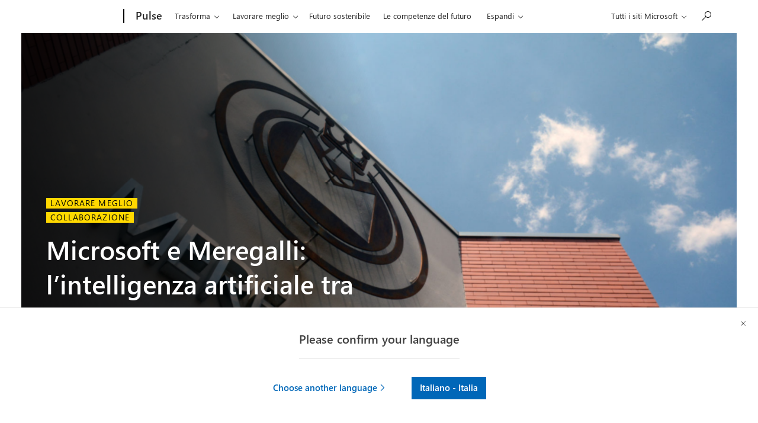

--- FILE ---
content_type: text/html; charset=UTF-8
request_url: https://pulse.microsoft.com/it-it/work-productivity-it-it/na/fa3-microsoft-e-meregalli-lintelligenza-artificiale-tra-le-mura-di-un-convento-del-xv-secolo/
body_size: 32506
content:
<!DOCTYPE html>
<html lang="it-it" class="no-js">
<head>
  <title>Microsoft e Meregalli: l’intelligenza artificiale tra le mura di un convento del XV secolo &#8211; Microsoft Pulse</title>

    <meta charset="UTF-8">
  <meta http-equiv="X-UA-Compatible" content="IE=edge">
  <meta name="viewport" content="width=device-width, initial-scale=1, minimum-scale=1">
  
    <link rel="profile" href="http://gmpg.org/xfn/11">
    <link rel="pingback" href="https://pulse.microsoft.com/xmlrpc.php">
  
  <!-- claim url for Facebook instant articles -->
  <meta property="fb:pages" content="119733504740916" /> <!-- testing -->



  <!-- Adobe Analytics -->
<!-- <script src="https://az725175.vo.msecnd.net/scripts/jsll-4.js" type="text/javascript"></script> -->
<script src="https://js.monitor.azure.com/next/1/ms.jsll-3.min.js" type="text/javascript"></script>
<!-- End Adobe Analytics -->

<!-- Adobe Analytics -->
<meta name="awa-market" content="it-it">
<meta name="awa-env" content="PROD">
<meta name="awa-pageType" content="article">
<meta name="awa-asst" content="337638">
<script type="text/javascript">
  var config = {
    useDefaultContentName: true,
    urlCollectQuery:true,
    instrumentationKey: "974d8265cdc749658ad7ff4ecc335147-eeedb1d4-7856-4b6a-9c8d-6b231cb49c9c-7193",
    autoCapture:{
      scroll: true,
      lineage: true
    },
    coreData: {
      appId: "JS:Pulse",
      market: "it-it",
      env: "PROD",
      pageName:"Microsoft e Meregalli: l’intelligenza artificiale tra le mura di un convento del XV secolo",
      pageType: "article",
      asst: "337638"
    }
  };

  awa.init(config);
  window.owap = awa;
</script>
<!-- End Adobe Analytics -->

<!-- Clarity -->
<script type="text/javascript">
    (function(c,l,a,r,i,t,y){
        c[a]=c[a]||function(){(c[a].q=c[a].q||[]).push(arguments)};
        t=l.createElement(r);t.async=1;t.src="https://www.clarity.ms/tag/"+i;
        y=l.getElementsByTagName(r)[0];y.parentNode.insertBefore(t,y);
    })(window, document, "clarity", "script", "8gj40q2uv3");
</script>
<!-- End Clarity -->

  <link rel="shortcut icon" href="https://pulseprod.azureedge.net/wp-content/themes/mwfpulse/resources/images/favicon-196x196.png">
<link rel="apple-touch-icon-precomposed" sizes="57x57" href="https://pulseprod.azureedge.net/wp-content/themes/mwfpulse/resources/images/apple-touch-icon-57x57.png">
<link rel="apple-touch-icon-precomposed" sizes="60x60" href="https://pulseprod.azureedge.net/wp-content/themes/mwfpulse/resources/images/apple-touch-icon-60x60.png">
<link rel="apple-touch-icon-precomposed" sizes="72x72" href="https://pulseprod.azureedge.net/wp-content/themes/mwfpulse/resources/images/apple-touch-icon-72x72.png">
<link rel="apple-touch-icon-precomposed" sizes="76x76" href="https://pulseprod.azureedge.net/wp-content/themes/mwfpulse/resources/images/apple-touch-icon-76x76.png">
<link rel="apple-touch-icon-precomposed" sizes="114x114" href="https://pulseprod.azureedge.net/wp-content/themes/mwfpulse/resources/images/fapple-touch-icon-114x114.png">
<link rel="apple-touch-icon-precomposed" sizes="120x120" href="https://pulseprod.azureedge.net/wp-content/themes/mwfpulse/resources/images/fapple-touch-icon-120x120.png">
<link rel="apple-touch-icon-precomposed" sizes="144x144" href="https://pulseprod.azureedge.net/wp-content/themes/mwfpulse/resources/images/apple-touch-icon-144x144.png">
<link rel="apple-touch-icon-precomposed" sizes="152x152" href="https://pulseprod.azureedge.net/wp-content/themes/mwfpulse/resources/images/apple-touch-icon-152x152.png">
<link rel="icon" type="image/png" href="https://pulseprod.azureedge.net/wp-content/themes/mwfpulse/resources/images/favicon-16x16.png" sizes="16x16">
<link rel="icon" type="image/png" href="https://pulseprod.azureedge.net/wp-content/themes/mwfpulse/resources/images/favicon-32x32.png" sizes="32x32">
<link rel="icon" type="image/png" href="https://pulseprod.azureedge.net/wp-content/themes/mwfpulse/resources/images/favicon-96x96.png" sizes="96x96">
<link rel="icon" type="image/png" href="https://pulseprod.azureedge.net/wp-content/themes/mwfpulse/resources/images/favicon-128x128.png" sizes="128x128">
<link rel="icon" type="image/png" href="https://pulseprod.azureedge.net/wp-content/themes/mwfpulse/resources/images/favicon-196x196.png" sizes="196x196">
<meta name="application-name" content="&nbsp;">
<meta name="msapplication-TileColor" content="#FFFFFF">

<meta name="msapplication-TileImage" content="https://pulse.microsoft.com/wp-content/themes/mwfpulse">
<meta name="msapplication-square70x70logo" content="https://pulse.microsoft.com/wp-content/themes/mwfpulse">
<meta name="msapplication-wide310x150logo" content="https://pulse.microsoft.com/wp-content/themes/mwfpulse">
<meta name="msapplication-square150x150logo" content="https://pulse.microsoft.com/wp-content/themes/mwfpulse">
<meta name="msapplication-square310x310logo" content="https://pulse.microsoft.com/wp-content/themes/mwfpulse">

    <script>
    var locales = [{"slug":"da-dk","flag":"dk.jpg","text":"Dansk","full":"Dansk - Danmark","code":"dk"},{"slug":"de-at","flag":"at.jpg","text":"Deutsch","full":"Deutsch - \u00d6sterreich","code":"at"},{"slug":"de-ch","flag":"ch.jpg","text":"Deutsch","full":"Deutsch - Schweiz","code":"ch"},{"slug":"en-ie","flag":"ie.jpg","text":"English","full":"English - Ireland","code":"ie"},{"slug":"en","flag":"eu.jpg","text":"English","full":"English - Western Europe","code":"eu"},{"slug":"es-es","flag":"es.jpg","text":"Espa\u00f1ol","full":"Espa\u00f1ol - Espa\u00f1a","code":"es"},{"slug":"fr-be","flag":"be.jpg","text":"Fran\u00e7ais","full":"Fran\u00e7ais - Belgique","code":"be"},{"slug":"fr-be","flag":"lu.jpg","text":"Fran\u00e7ais","full":"Fran\u00e7ais - Luxembourg","code":"lu"},{"slug":"fr-ch","flag":"ch.jpg","text":"Fran\u00e7ais","full":"Fran\u00e7ais - Suisse","code":"ch"},{"slug":"it-it","flag":"it.jpg","text":"Italiano","full":"Italiano - Italia","code":"it"},{"slug":"nl-be","flag":"be.jpg","text":"Nederlands","full":"Nederlands - Belgi\u00eb","code":"be"},{"slug":"nl-nl","flag":"nl.jpg","text":"Nederlands","full":"Nederlands - Nederland","code":"nl"},{"slug":"nb-no","flag":"no.jpg","text":"Norsk","full":"Norsk - Norge","code":"no"},{"slug":"pt-pt","flag":"pt.jpg","text":"Portugues","full":"Portugu\u00eas - Portugal","code":"pt"},{"slug":"fi-fi","flag":"fi.jpg","text":"Suomi","full":"Suomenkieli - Suomi","code":"fi"},{"slug":"sv-se","flag":"se.jpg","text":"Svenska","full":"Svenska - Sverige","code":"se"}] || [];

    window.mspulse = {
      debug: 0,
      els: {
        wrapper: '#mspulse',
      },
      themeURI: 'https://pulse.microsoft.com/wp-content/themes/mwfpulse',
      isSplash: false,
      isDetail: true,
      isPreview: false,
      languageLayer: {
        locales: locales,
        slugs: locales.map(function(locale) { return locale.slug; }),
        browserLang: navigator.language.toLowerCase(),
        lang: 'it-it',
        cookie: {
          name: 'td-lang',
          expires: 365,
          path: '/',
        },
        layerCookie: {
          name: 'td-lang-hide',
          expires: 365,
          path: '/'
        },
        translations: {
          llangTitle: 'Ora visualizza la pagina in lingua',
          llangBody: {"da-dk":"Questa pagina \u00e8 disponibile anche in","nl-be":"Deze pagina is ook beschikbaar in het","nl-nl":"Deze pagina is ook beschikbaar in het","en":"This page is also available in","en-ie":"This page is also available in","fi-fi":"T\u00e4m\u00e4 sivu on my\u00f6s saatavilla","fr-be":"Cette page est \u00e9galement disponible en","fr-ch":"Cette page est \u00e9galement disponible en","de-at":"Diese Seite ist auch verf\u00fcgbar auf","de-ch":"Diese Seite ist auch verf\u00fcgbar auf","it-it":"Questa pagina \u00e8 disponibile anche in","nb-no":"Denne siden er ogs\u00e5 tilgjengelig p\u00e5","pt-pt":"Esta p\u00e1gina est\u00e1 tamb\u00e9m dispon\u00edvel em","es-es":"Esta p\u00e1gina tambi\u00e9n est\u00e1 disponible en","sv-se":"Denna sida finns ocks\u00e5 tillg\u00e4nglig p\u00e5"},
          buttonStay: 'Continua in',
          buttonLeave: {"da-dk":"Switch to ","nl-be":"Veranderen naar","nl-nl":"Veranderen naar","en":"Switch to ","en-ie":"Switch to language","fi-fi":"Vaihda kielelle","fr-be":"Changez de langue","fr-ch":"Changez de langue","de-at":"Wechseln auf Sprache","de-ch":"Wechseln auf Sprache","it-it":"Passa alla lingua","nb-no":"Bytt til spr\u00e5k","pt-pt":"Mudar para","es-es":"Cambiar a idioma","sv-se":"Byt till"},
          llangBodyWpml: 'Questa pagina è disponibile anche in', // needs to be registered on page load for wpml
          buttonLeaveWpml: 'Passa alla lingua', // needs to be registered on page load for wpml
          msccTitle: 'Please confirm your language',
          msccStay: 'Stay',
          msccLeave: 'Choose another language',
        },
        translatedArticles: {"it-it":null}      },
      filters: {
        taxonomy_slug: '',
        product: '',
        industry: '',
        country: '',
        search: '',
        nonce: 'e1981703ea',
        ajaxBase: 'https://pulse.microsoft.com/wp-admin/admin-ajax.php?action=msftpaginator',
        urlBase: '/it-it/work-productivity-it-it/na/fa3-microsoft-e-meregalli-lintelligenza-artificiale-tra-le-mura-di-un-convento-del-xv-secolo/',
        theme_slug: '',
        taxonomy: '',
        postsPerPage: 12, // frontpage = 8 items, others = 12 items
        page: 2,
        lang: 'it-it',
        frontpage: false,
      },
    };
    
    
        window.mspulse.trackingdata = {
      dlCategory: 'Divertirsi davvero',
      dlVertical: 'na',
      dlPhase: '3',
      originalID: '337638',
      specials: 'work-productivity-it-it',
    };

      </script>
  
  <meta name='robots' content='max-image-preview:large' />
	<style>img:is([sizes="auto" i], [sizes^="auto," i]) { contain-intrinsic-size: 3000px 1500px }</style>
	<link rel='dns-prefetch' href='//cdn.jsdelivr.net' />
<link rel='dns-prefetch' href='//cdnjs.cloudflare.com' />
<script type="text/javascript" id="wpp-js" src="https://pulseprod.azureedge.net/wp-content/plugins/wordpress-popular-posts/assets/js/wpp.min.js?ver=7.2.0" data-sampling="0" data-sampling-rate="100" data-api-url="https://pulse.microsoft.com/it-it/wp-json/wordpress-popular-posts" data-post-id="337638" data-token="5d0cbfc3f3" data-lang="0" data-debug="0"></script>
<link rel='stylesheet' id='wp-block-library-css' href='https://pulseprod.azureedge.net/wp-includes/css/dist/block-library/style.min.css?ver=6.7.2' type='text/css' media='all' />
<style id='classic-theme-styles-inline-css' type='text/css'>
/*! This file is auto-generated */
.wp-block-button__link{color:#fff;background-color:#32373c;border-radius:9999px;box-shadow:none;text-decoration:none;padding:calc(.667em + 2px) calc(1.333em + 2px);font-size:1.125em}.wp-block-file__button{background:#32373c;color:#fff;text-decoration:none}
</style>
<style id='global-styles-inline-css' type='text/css'>
:root{--wp--preset--aspect-ratio--square: 1;--wp--preset--aspect-ratio--4-3: 4/3;--wp--preset--aspect-ratio--3-4: 3/4;--wp--preset--aspect-ratio--3-2: 3/2;--wp--preset--aspect-ratio--2-3: 2/3;--wp--preset--aspect-ratio--16-9: 16/9;--wp--preset--aspect-ratio--9-16: 9/16;--wp--preset--color--black: #000000;--wp--preset--color--cyan-bluish-gray: #abb8c3;--wp--preset--color--white: #ffffff;--wp--preset--color--pale-pink: #f78da7;--wp--preset--color--vivid-red: #cf2e2e;--wp--preset--color--luminous-vivid-orange: #ff6900;--wp--preset--color--luminous-vivid-amber: #fcb900;--wp--preset--color--light-green-cyan: #7bdcb5;--wp--preset--color--vivid-green-cyan: #00d084;--wp--preset--color--pale-cyan-blue: #8ed1fc;--wp--preset--color--vivid-cyan-blue: #0693e3;--wp--preset--color--vivid-purple: #9b51e0;--wp--preset--gradient--vivid-cyan-blue-to-vivid-purple: linear-gradient(135deg,rgba(6,147,227,1) 0%,rgb(155,81,224) 100%);--wp--preset--gradient--light-green-cyan-to-vivid-green-cyan: linear-gradient(135deg,rgb(122,220,180) 0%,rgb(0,208,130) 100%);--wp--preset--gradient--luminous-vivid-amber-to-luminous-vivid-orange: linear-gradient(135deg,rgba(252,185,0,1) 0%,rgba(255,105,0,1) 100%);--wp--preset--gradient--luminous-vivid-orange-to-vivid-red: linear-gradient(135deg,rgba(255,105,0,1) 0%,rgb(207,46,46) 100%);--wp--preset--gradient--very-light-gray-to-cyan-bluish-gray: linear-gradient(135deg,rgb(238,238,238) 0%,rgb(169,184,195) 100%);--wp--preset--gradient--cool-to-warm-spectrum: linear-gradient(135deg,rgb(74,234,220) 0%,rgb(151,120,209) 20%,rgb(207,42,186) 40%,rgb(238,44,130) 60%,rgb(251,105,98) 80%,rgb(254,248,76) 100%);--wp--preset--gradient--blush-light-purple: linear-gradient(135deg,rgb(255,206,236) 0%,rgb(152,150,240) 100%);--wp--preset--gradient--blush-bordeaux: linear-gradient(135deg,rgb(254,205,165) 0%,rgb(254,45,45) 50%,rgb(107,0,62) 100%);--wp--preset--gradient--luminous-dusk: linear-gradient(135deg,rgb(255,203,112) 0%,rgb(199,81,192) 50%,rgb(65,88,208) 100%);--wp--preset--gradient--pale-ocean: linear-gradient(135deg,rgb(255,245,203) 0%,rgb(182,227,212) 50%,rgb(51,167,181) 100%);--wp--preset--gradient--electric-grass: linear-gradient(135deg,rgb(202,248,128) 0%,rgb(113,206,126) 100%);--wp--preset--gradient--midnight: linear-gradient(135deg,rgb(2,3,129) 0%,rgb(40,116,252) 100%);--wp--preset--font-size--small: 13px;--wp--preset--font-size--medium: 20px;--wp--preset--font-size--large: 36px;--wp--preset--font-size--x-large: 42px;--wp--preset--spacing--20: 0.44rem;--wp--preset--spacing--30: 0.67rem;--wp--preset--spacing--40: 1rem;--wp--preset--spacing--50: 1.5rem;--wp--preset--spacing--60: 2.25rem;--wp--preset--spacing--70: 3.38rem;--wp--preset--spacing--80: 5.06rem;--wp--preset--shadow--natural: 6px 6px 9px rgba(0, 0, 0, 0.2);--wp--preset--shadow--deep: 12px 12px 50px rgba(0, 0, 0, 0.4);--wp--preset--shadow--sharp: 6px 6px 0px rgba(0, 0, 0, 0.2);--wp--preset--shadow--outlined: 6px 6px 0px -3px rgba(255, 255, 255, 1), 6px 6px rgba(0, 0, 0, 1);--wp--preset--shadow--crisp: 6px 6px 0px rgba(0, 0, 0, 1);}:where(.is-layout-flex){gap: 0.5em;}:where(.is-layout-grid){gap: 0.5em;}body .is-layout-flex{display: flex;}.is-layout-flex{flex-wrap: wrap;align-items: center;}.is-layout-flex > :is(*, div){margin: 0;}body .is-layout-grid{display: grid;}.is-layout-grid > :is(*, div){margin: 0;}:where(.wp-block-columns.is-layout-flex){gap: 2em;}:where(.wp-block-columns.is-layout-grid){gap: 2em;}:where(.wp-block-post-template.is-layout-flex){gap: 1.25em;}:where(.wp-block-post-template.is-layout-grid){gap: 1.25em;}.has-black-color{color: var(--wp--preset--color--black) !important;}.has-cyan-bluish-gray-color{color: var(--wp--preset--color--cyan-bluish-gray) !important;}.has-white-color{color: var(--wp--preset--color--white) !important;}.has-pale-pink-color{color: var(--wp--preset--color--pale-pink) !important;}.has-vivid-red-color{color: var(--wp--preset--color--vivid-red) !important;}.has-luminous-vivid-orange-color{color: var(--wp--preset--color--luminous-vivid-orange) !important;}.has-luminous-vivid-amber-color{color: var(--wp--preset--color--luminous-vivid-amber) !important;}.has-light-green-cyan-color{color: var(--wp--preset--color--light-green-cyan) !important;}.has-vivid-green-cyan-color{color: var(--wp--preset--color--vivid-green-cyan) !important;}.has-pale-cyan-blue-color{color: var(--wp--preset--color--pale-cyan-blue) !important;}.has-vivid-cyan-blue-color{color: var(--wp--preset--color--vivid-cyan-blue) !important;}.has-vivid-purple-color{color: var(--wp--preset--color--vivid-purple) !important;}.has-black-background-color{background-color: var(--wp--preset--color--black) !important;}.has-cyan-bluish-gray-background-color{background-color: var(--wp--preset--color--cyan-bluish-gray) !important;}.has-white-background-color{background-color: var(--wp--preset--color--white) !important;}.has-pale-pink-background-color{background-color: var(--wp--preset--color--pale-pink) !important;}.has-vivid-red-background-color{background-color: var(--wp--preset--color--vivid-red) !important;}.has-luminous-vivid-orange-background-color{background-color: var(--wp--preset--color--luminous-vivid-orange) !important;}.has-luminous-vivid-amber-background-color{background-color: var(--wp--preset--color--luminous-vivid-amber) !important;}.has-light-green-cyan-background-color{background-color: var(--wp--preset--color--light-green-cyan) !important;}.has-vivid-green-cyan-background-color{background-color: var(--wp--preset--color--vivid-green-cyan) !important;}.has-pale-cyan-blue-background-color{background-color: var(--wp--preset--color--pale-cyan-blue) !important;}.has-vivid-cyan-blue-background-color{background-color: var(--wp--preset--color--vivid-cyan-blue) !important;}.has-vivid-purple-background-color{background-color: var(--wp--preset--color--vivid-purple) !important;}.has-black-border-color{border-color: var(--wp--preset--color--black) !important;}.has-cyan-bluish-gray-border-color{border-color: var(--wp--preset--color--cyan-bluish-gray) !important;}.has-white-border-color{border-color: var(--wp--preset--color--white) !important;}.has-pale-pink-border-color{border-color: var(--wp--preset--color--pale-pink) !important;}.has-vivid-red-border-color{border-color: var(--wp--preset--color--vivid-red) !important;}.has-luminous-vivid-orange-border-color{border-color: var(--wp--preset--color--luminous-vivid-orange) !important;}.has-luminous-vivid-amber-border-color{border-color: var(--wp--preset--color--luminous-vivid-amber) !important;}.has-light-green-cyan-border-color{border-color: var(--wp--preset--color--light-green-cyan) !important;}.has-vivid-green-cyan-border-color{border-color: var(--wp--preset--color--vivid-green-cyan) !important;}.has-pale-cyan-blue-border-color{border-color: var(--wp--preset--color--pale-cyan-blue) !important;}.has-vivid-cyan-blue-border-color{border-color: var(--wp--preset--color--vivid-cyan-blue) !important;}.has-vivid-purple-border-color{border-color: var(--wp--preset--color--vivid-purple) !important;}.has-vivid-cyan-blue-to-vivid-purple-gradient-background{background: var(--wp--preset--gradient--vivid-cyan-blue-to-vivid-purple) !important;}.has-light-green-cyan-to-vivid-green-cyan-gradient-background{background: var(--wp--preset--gradient--light-green-cyan-to-vivid-green-cyan) !important;}.has-luminous-vivid-amber-to-luminous-vivid-orange-gradient-background{background: var(--wp--preset--gradient--luminous-vivid-amber-to-luminous-vivid-orange) !important;}.has-luminous-vivid-orange-to-vivid-red-gradient-background{background: var(--wp--preset--gradient--luminous-vivid-orange-to-vivid-red) !important;}.has-very-light-gray-to-cyan-bluish-gray-gradient-background{background: var(--wp--preset--gradient--very-light-gray-to-cyan-bluish-gray) !important;}.has-cool-to-warm-spectrum-gradient-background{background: var(--wp--preset--gradient--cool-to-warm-spectrum) !important;}.has-blush-light-purple-gradient-background{background: var(--wp--preset--gradient--blush-light-purple) !important;}.has-blush-bordeaux-gradient-background{background: var(--wp--preset--gradient--blush-bordeaux) !important;}.has-luminous-dusk-gradient-background{background: var(--wp--preset--gradient--luminous-dusk) !important;}.has-pale-ocean-gradient-background{background: var(--wp--preset--gradient--pale-ocean) !important;}.has-electric-grass-gradient-background{background: var(--wp--preset--gradient--electric-grass) !important;}.has-midnight-gradient-background{background: var(--wp--preset--gradient--midnight) !important;}.has-small-font-size{font-size: var(--wp--preset--font-size--small) !important;}.has-medium-font-size{font-size: var(--wp--preset--font-size--medium) !important;}.has-large-font-size{font-size: var(--wp--preset--font-size--large) !important;}.has-x-large-font-size{font-size: var(--wp--preset--font-size--x-large) !important;}
:where(.wp-block-post-template.is-layout-flex){gap: 1.25em;}:where(.wp-block-post-template.is-layout-grid){gap: 1.25em;}
:where(.wp-block-columns.is-layout-flex){gap: 2em;}:where(.wp-block-columns.is-layout-grid){gap: 2em;}
:root :where(.wp-block-pullquote){font-size: 1.5em;line-height: 1.6;}
</style>
<link rel='stylesheet' id='wpda_wpdp_public-css' href='https://pulseprod.azureedge.net/wp-content/plugins/wp-data-access/public/../assets/css/wpda_public.css?ver=5.5.65' type='text/css' media='all' />
<link rel='stylesheet' id='wordpress-popular-posts-css-css' href='https://pulseprod.azureedge.net/wp-content/plugins/wordpress-popular-posts/assets/css/wpp.css?ver=7.2.0' type='text/css' media='all' />
<link rel='stylesheet' id='mwf-css' href='https://pulseprod.azureedge.net/wp-content/themes/mwfpulse/mwf_cache/1.58.2/mwf-west-european-default.min.css?ver=v16.0.10' type='text/css' media='all' />
<link rel='stylesheet' id='style-css' href='https://pulseprod.azureedge.net/wp-content/themes/mwfpulse/style.css?ver=v16.0.10' type='text/css' media='all' />
<script type="text/javascript" src="https://cdn.jsdelivr.net/npm/jquery@3.4.1/dist/jquery.min.js?ver=3.4.1" id="jquery-js"></script>
<script type="text/javascript" src="https://pulseprod.azureedge.net/wp-includes/js/underscore.min.js?ver=1.13.7" id="underscore-js"></script>
<script type="text/javascript" src="https://pulseprod.azureedge.net/wp-includes/js/backbone.min.js?ver=1.6.0" id="backbone-js"></script>
<script type="text/javascript" id="wp-api-request-js-extra">
/* <![CDATA[ */
var wpApiSettings = {"root":"https:\/\/pulse.microsoft.com\/it-it\/wp-json\/","nonce":"5d0cbfc3f3","versionString":"wp\/v2\/"};
/* ]]> */
</script>
<script type="text/javascript" src="https://pulseprod.azureedge.net/wp-includes/js/api-request.min.js?ver=6.7.2" id="wp-api-request-js"></script>
<script type="text/javascript" src="https://pulseprod.azureedge.net/wp-includes/js/wp-api.min.js?ver=6.7.2" id="wp-api-js"></script>
<script type="text/javascript" id="wpda_rest_api-js-extra">
/* <![CDATA[ */
var wpdaApiSettings = {"path":"wpda"};
/* ]]> */
</script>
<script type="text/javascript" src="https://pulseprod.azureedge.net/wp-content/plugins/wp-data-access/public/../assets/js/wpda_rest_api.js?ver=5.5.65" id="wpda_rest_api-js"></script>
<script type="text/javascript" src="https://cdn.jsdelivr.net/npm/css-vars-ponyfill@1?ver=v16.0.10" id="cssvars-js"></script>
<script type="text/javascript" src="https://cdn.jsdelivr.net/npm/js-cookie@2/src/js.cookie.min.js?ver=2" id="cookies-js"></script>
<script type="text/javascript" src="https://cdn.jsdelivr.net/npm/smoothscroll-polyfill@0.4.4/dist/smoothscroll.min.js?ver=0.4.4" id="smoothscroll-js"></script>
<script type="text/javascript" src="https://pulseprod.azureedge.net/wp-content/themes/mwfpulse/resources/scripts/head.js?ver=v16.0.10" id="head-js"></script>
<link rel="https://api.w.org/" href="https://pulse.microsoft.com/it-it/wp-json/" /><link rel="alternate" title="JSON" type="application/json" href="https://pulse.microsoft.com/it-it/wp-json/wp/v2/posts/337638" /><link rel="EditURI" type="application/rsd+xml" title="RSD" href="https://pulse.microsoft.com/xmlrpc.php?rsd" />
<meta name="generator" content="WordPress 6.7.2" />
<link rel="canonical" href="https://pulse.microsoft.com/it-it/work-productivity-it-it/na/fa3-microsoft-e-meregalli-lintelligenza-artificiale-tra-le-mura-di-un-convento-del-xv-secolo/" />
<link rel='shortlink' href='https://pulse.microsoft.com/it-it/?p=337638' />
<link rel="alternate" title="oEmbed (JSON)" type="application/json+oembed" href="https://pulse.microsoft.com/it-it/wp-json/oembed/1.0/embed?url=https%3A%2F%2Fpulse.microsoft.com%2Fit-it%2Fwork-productivity-it-it%2Fna%2Ffa3-microsoft-e-meregalli-lintelligenza-artificiale-tra-le-mura-di-un-convento-del-xv-secolo%2F" />
<link rel="alternate" title="oEmbed (XML)" type="text/xml+oembed" href="https://pulse.microsoft.com/it-it/wp-json/oembed/1.0/embed?url=https%3A%2F%2Fpulse.microsoft.com%2Fit-it%2Fwork-productivity-it-it%2Fna%2Ffa3-microsoft-e-meregalli-lintelligenza-artificiale-tra-le-mura-di-un-convento-del-xv-secolo%2F&#038;format=xml" />
<meta name="generator" content="WPML ver:4.7.2 stt:68,66,72,1,70,69,67,77,64,76,71,73,74,78,75;" />
<link rel="stylesheet" href="https://www.microsoft.com/onerfstatics/marketingsites-neu-prod/west-european/shell/_scrf/css/themes=default.device=uplevel_web_pc/63-57d110/c9-be0100/a6-e969ef/43-9f2e7c/82-8b5456/a0-5d3913/4f-460e79/ae-f1ac0c?ver=2.0&amp;_cf=02242021_3231" type="text/css" media="all" />            <style id="wpp-loading-animation-styles">@-webkit-keyframes bgslide{from{background-position-x:0}to{background-position-x:-200%}}@keyframes bgslide{from{background-position-x:0}to{background-position-x:-200%}}.wpp-widget-block-placeholder,.wpp-shortcode-placeholder{margin:0 auto;width:60px;height:3px;background:#dd3737;background:linear-gradient(90deg,#dd3737 0%,#571313 10%,#dd3737 100%);background-size:200% auto;border-radius:3px;-webkit-animation:bgslide 1s infinite linear;animation:bgslide 1s infinite linear}</style>
            <script src="https://wcpstatic.microsoft.com/mscc/lib/v2/wcp-consent.js"></script><script src="https://www.microsoft.com/onerfstatics/marketingsites-neu-prod/shell/_scrf/js/themes=default/54-af9f9f/fb-2be034/21-f9d187/b0-50721e/d8-97d509/40-0bd7f9/ea-f1669e/9d-c6ea39/62-a72447/3e-a4ee50/7c-0bd6a1/60-37309a/db-bc0148/dc-7e9864/6d-c07ea1/6f-dafe8c/f6-aa5278/e6-5f3533/6d-1e7ed0/b7-cadaa7/62-2741f0/ca-40b7b0/4e-ee3a55/3e-f5c39b/c3-6454d7/f9-7592d3/d0-e64f3e/92-10345d/79-499886/7e-cda2d3/e7-1fe854/66-9d711a/38-b93a9e/de-884374/1f-100dea/33-abe4df/8f-61bee0?ver=2.0&_cf=02242021_3231&iife=1"></script>
  

<meta property="fb:pages" content="119733504740916" /></head><body class="post-template-default single single-post postid-337638 single-format-standard  microsoft-uhf" dir="ltr">
  <div class="wta-wrapper">
    <div class="wrapper__header">

  <div id="headerArea" class="uhf"  data-m='{"cN":"headerArea","cT":"Area_coreuiArea","id":"a1Body","sN":1,"aN":"Body"}'>
                <div id="headerRegion"      data-region-key="headerregion" data-m='{"cN":"headerRegion","cT":"Region_coreui-region","id":"r1a1","sN":1,"aN":"a1"}' >

    <div  id="headerUniversalHeader" data-m='{"cN":"headerUniversalHeader","cT":"Module_coreui-universalheader","id":"m1r1a1","sN":1,"aN":"r1a1"}'  data-module-id="Category|headerRegion|coreui-region|headerUniversalHeader|coreui-universalheader">
        

                        <div id="epb" class="x-hidden x-hidden-vp-mobile-st uhfc-universal-context context-uhf" data-m='{"cN":"epb_cont","cT":"Container","id":"c1m1r1a1","sN":1,"aN":"m1r1a1"}'>

	<div class="c-uhfh-alert f-information epb-container theme-light" role="dialog" aria-label="Banner promozionale" data-m='{"cT":"Container","id":"c1c1m1r1a1","sN":1,"aN":"c1m1r1a1"}' data-pb="[{&quot;Browser&quot;:&quot;anaheim&quot;,&quot;ExtensionType&quot;:&quot;windows10only&quot;,&quot;ExtensionUrl&quot;:&quot;https://copilot.microsoft.com/?prompt=Dimmi+come+Copilot+può+aiutarmi+a+trovare+idee+per&amp;form=MY02P2&amp;OCID=MY02P2&amp;ICID=DSM_Promo_Copilot&quot;,&quot;BackgroundColorDarkTheme&quot;:&quot;b-black&quot;,&quot;LogoUrlDarkTheme&quot;:&quot;https://uhf.microsoft.com/images/banners/RW1iGSh.png&quot;,&quot;ActionLinkBackgroundColorDarkTheme&quot;:&quot;btn-white&quot;,&quot;BackgroundColorLightTheme&quot;:&quot;b-white&quot;,&quot;LogoUrlLightTheme&quot;:&quot;https://uhf.microsoft.com/images/banners/RW1iGSh.png&quot;,&quot;ActionLinkBackgroundColorLightTheme&quot;:&quot;btn-light-blue&quot;,&quot;Title&quot;:&quot;Dai vita alle idee con Copilot&quot;,&quot;Paragraph&quot;:&quot;Crea immagini a partire da un testo, trova ispirazione per scrivere e ottieni aiuto su qualsiasi domanda.&quot;,&quot;ActionLinkText&quot;:&quot;Chiedi a Copilot&quot;,&quot;ActionLinkAriaLabel&quot;:&quot;Chiedi a Copilot&quot;,&quot;DismissText&quot;:&quot;No, grazie&quot;,&quot;DismissAriaLabel&quot;:&quot;No, grazie&quot;,&quot;CookieExpiration&quot;:&quot;7&quot;,&quot;CurrentTheme&quot;:&quot;theme-light&quot;},{&quot;Browser&quot;:&quot;chrome&quot;,&quot;ExtensionType&quot;:&quot;windows10only&quot;,&quot;ExtensionUrl&quot;:&quot;https://copilot.microsoft.com/?prompt=Dimmi+come+Copilot+può+aiutarmi+a+trovare+idee+per&amp;form=MY02P2&amp;OCID=MY02P2&amp;ICID=DSM_Promo_Copilot&quot;,&quot;BackgroundColorDarkTheme&quot;:&quot;b-black&quot;,&quot;LogoUrlDarkTheme&quot;:&quot;https://uhf.microsoft.com/images/banners/RW1iGSh.png&quot;,&quot;ActionLinkBackgroundColorDarkTheme&quot;:&quot;btn-white&quot;,&quot;BackgroundColorLightTheme&quot;:&quot;b-white&quot;,&quot;LogoUrlLightTheme&quot;:&quot;https://uhf.microsoft.com/images/banners/RW1iGSh.png&quot;,&quot;ActionLinkBackgroundColorLightTheme&quot;:&quot;btn-light-blue&quot;,&quot;Title&quot;:&quot;Dai vita alle idee con Copilot&quot;,&quot;Paragraph&quot;:&quot;Crea immagini a partire da un testo, trova ispirazione per scrivere e ottieni aiuto su qualsiasi domanda.&quot;,&quot;ActionLinkText&quot;:&quot;Chiedi a Copilot&quot;,&quot;ActionLinkAriaLabel&quot;:&quot;Chiedi a Copilot&quot;,&quot;DismissText&quot;:&quot;No, grazie&quot;,&quot;DismissAriaLabel&quot;:&quot;No, grazie&quot;,&quot;CookieExpiration&quot;:&quot;7&quot;,&quot;CurrentTheme&quot;:&quot;theme-light&quot;},{&quot;Browser&quot;:&quot;firefox&quot;,&quot;ExtensionType&quot;:&quot;rewards&quot;,&quot;ExtensionUrl&quot;:&quot;https://browserdefaults.microsoft.com/extn/redirect/?xid=106&amp;channel=uhf&amp;pc=U785&quot;,&quot;BackgroundColorDarkTheme&quot;:&quot;b-blue&quot;,&quot;LogoUrlDarkTheme&quot;:&quot;https://uhf.microsoft.com/images/banners/RE4mFZT.png&quot;,&quot;ActionLinkBackgroundColorDarkTheme&quot;:&quot;btn-white&quot;,&quot;BackgroundColorLightTheme&quot;:&quot;b-white&quot;,&quot;LogoUrlLightTheme&quot;:&quot;https://uhf.microsoft.com/images/banners/RE4mDoE.png&quot;,&quot;ActionLinkBackgroundColorLightTheme&quot;:&quot;btn-blue&quot;,&quot;Title&quot;:&quot;Massimizza i tuoi punti con l&#39;estensione di Microsoft Rewards&quot;,&quot;Paragraph&quot;:&quot;Accesso rapido ai tuoi punti e alle offerte quotidiane&quot;,&quot;ActionLinkText&quot;:&quot;Aggiungi ora&quot;,&quot;ActionLinkAriaLabel&quot;:&quot;Aggiungi ora&quot;,&quot;DismissText&quot;:&quot;No, grazie&quot;,&quot;DismissAriaLabel&quot;:&quot;No, grazie&quot;,&quot;CookieExpiration&quot;:&quot;30&quot;,&quot;CurrentTheme&quot;:&quot;theme-light&quot;}]" data-pb-g="true">
		<div>
			<div class="c-paragraph">
				<img alt="" data-src="" src="" class="f-img-lzy" />
				<span class="c-text-group pb-content">
					<span class="epb-launch pb-content-heading"></span>
					<span class="epb-text pb-content-text"></span>
				</span>
			</div>
			<span class="c-group">
				<button id="close-epb" class="c-action-trigger c-action-cancel c-glyph-cancel" data-m='{"cN":"PB-dismiss_nonnav","id":"nn1c1c1m1r1a1","sN":1,"aN":"c1c1m1r1a1"}'></button>
				<a id="epbTryNow" href="" target="_blank" class="epb-launch c-action-trigger c-action-open" data-m='{"cN":"PB-launch_nav","id":"n2c1c1m1r1a1","sN":2,"aN":"c1c1m1r1a1"}'></a>
			</span>
		</div>
	</div>





                            
                        </div>

                        <div data-m='{"cN":"cookiebanner_cont","cT":"Container","id":"c2c1m1r1a1","sN":2,"aN":"c1m1r1a1"}'>

<div id="uhfCookieAlert" data-locale="it-it">
    <div id="msccBannerV2"></div>
</div>

                            
                        </div>




        <a id="uhfSkipToMain" class="m-skip-to-main" href="javascript:void(0)" data-href="#main" tabindex="0" data-m='{"cN":"Skip to content_nonnav","id":"nn3c1m1r1a1","sN":3,"aN":"c1m1r1a1"}'>Passa a contenuti principali</a>


<header class="c-uhfh context-uhf no-js c-sgl-stck c-category-header " itemscope="itemscope" data-header-footprint="/MSPulse/MSPulseheader, fromService: True"   data-magict="true"   itemtype="http://schema.org/Organization">
    <div class="theme-light js-global-head f-closed  global-head-cont" data-m='{"cN":"Universal Header_cont","cT":"Container","id":"c4c1m1r1a1","sN":4,"aN":"c1m1r1a1"}'>
        <div class="c-uhfh-gcontainer-st">
            <button type="button" class="c-action-trigger c-glyph glyph-global-nav-button" aria-label="All Microsoft expand to see list of Microsoft products and services" initialState-label="All Microsoft expand to see list of Microsoft products and services" toggleState-label="Close All Microsoft list" aria-expanded="false" data-m='{"cN":"Mobile menu button_nonnav","id":"nn1c4c1m1r1a1","sN":1,"aN":"c4c1m1r1a1"}'></button>
            <button type="button" class="c-action-trigger c-glyph glyph-arrow-htmllegacy c-close-search" aria-label="Chiudi ricerca" aria-expanded="false" data-m='{"cN":"Close Search_nonnav","id":"nn2c4c1m1r1a1","sN":2,"aN":"c4c1m1r1a1"}'></button>
                    <a id="uhfLogo" class="c-logo c-sgl-stk-uhfLogo" itemprop="url" href="https://www.microsoft.com" aria-label="Microsoft" data-m='{"cN":"GlobalNav_Logo_cont","cT":"Container","id":"c3c4c1m1r1a1","sN":3,"aN":"c4c1m1r1a1"}'>
                        <img alt="" itemprop="logo" class="c-image" src="https://uhf.microsoft.com/images/microsoft/RE1Mu3b.png" role="presentation" aria-hidden="true" />
                        <span itemprop="name" role="presentation" aria-hidden="true">Microsoft</span>
                    </a>
            <div class="f-mobile-title">
                <button type="button" class="c-action-trigger c-glyph glyph-chevron-left" aria-label="Vedi altre opzioni di menu" data-m='{"cN":"Mobile back button_nonnav","id":"nn4c4c1m1r1a1","sN":4,"aN":"c4c1m1r1a1"}'></button>
                <span data-global-title="Home Page Microsoft" class="js-mobile-title">Pulse</span>
                <button type="button" class="c-action-trigger c-glyph glyph-chevron-right" aria-label="Vedi altre opzioni di menu" data-m='{"cN":"Mobile forward button_nonnav","id":"nn5c4c1m1r1a1","sN":5,"aN":"c4c1m1r1a1"}'></button>
            </div>
                    <div class="c-show-pipe x-hidden-vp-mobile-st">
                        <a id="uhfCatLogo" class="c-logo c-cat-logo" href="https://pulse.microsoft.com/it-it/" aria-label="Pulse" itemprop="url" data-m='{"cN":"CatNav_Pulse_nav","id":"n6c4c1m1r1a1","sN":6,"aN":"c4c1m1r1a1"}'>
                                <span>Pulse</span>
                        </a>
                    </div>
                <div class="cat-logo-button-cont x-hidden">
                        <button type="button" id="uhfCatLogoButton" class="c-cat-logo-button x-hidden" aria-expanded="false" aria-label="Pulse" data-m='{"cN":"Pulse_nonnav","id":"nn7c4c1m1r1a1","sN":7,"aN":"c4c1m1r1a1"}'>
                            Pulse
                        </button>
                </div>



                    <nav id="uhf-g-nav" aria-label="Menu contestuale" class="c-uhfh-gnav" data-m='{"cN":"Category nav_cont","cT":"Container","id":"c8c4c1m1r1a1","sN":8,"aN":"c4c1m1r1a1"}'>
            <ul class="js-paddle-items">
                    <li class="single-link js-nav-menu x-hidden-none-mobile-vp uhf-menu-item">
                        <a class="c-uhf-nav-link" href="https://pulse.microsoft.com/it-it/" data-m='{"cN":"CatNav_Home_nav","id":"n1c8c4c1m1r1a1","sN":1,"aN":"c8c4c1m1r1a1"}' > Home </a>
                    </li>
                                        <li class="nested-menu uhf-menu-item">
                            <div class="c-uhf-menu js-nav-menu">
                                <button type="button" id="c-shellmenu_0"  aria-expanded="false" data-m='{"cN":"CatNav_Trasforma_nonnav","id":"nn2c8c4c1m1r1a1","sN":2,"aN":"c8c4c1m1r1a1"}'>Trasforma</button>

                                <ul class="" data-class-idn="" aria-hidden="true" data-m='{"cN":"Trasforma_cont","cT":"Container","id":"c3c8c4c1m1r1a1","sN":3,"aN":"c8c4c1m1r1a1"}'>
        <li class="js-nav-menu single-link" data-m='{"cN":"Tutti i contenuti_cont","cT":"Container","id":"c1c3c8c4c1m1r1a1","sN":1,"aN":"c3c8c4c1m1r1a1"}'>
            <a id="c-shellmenu_1" class="js-subm-uhf-nav-link" href="https://pulse.microsoft.com/it-it/category/transform-it-it/" data-m='{"cN":"CatNav_Tutti i contenuti_nav","id":"n1c1c3c8c4c1m1r1a1","sN":1,"aN":"c1c3c8c4c1m1r1a1"}'>Tutti i contenuti</a>
            
        </li>
        <li class="js-nav-menu single-link" data-m='{"cN":"Digital Transformation_cont","cT":"Container","id":"c2c3c8c4c1m1r1a1","sN":2,"aN":"c3c8c4c1m1r1a1"}'>
            <a id="c-shellmenu_2" class="js-subm-uhf-nav-link" href="https://pulse.microsoft.com/it-it/discover/digital-transformation-it-it/" data-m='{"cN":"CatNav_Digital Transformation_nav","id":"n1c2c3c8c4c1m1r1a1","sN":1,"aN":"c2c3c8c4c1m1r1a1"}'>Digital Transformation</a>
            
        </li>
                                                    
                                </ul>
                            </div>
                        </li>                        <li class="nested-menu uhf-menu-item">
                            <div class="c-uhf-menu js-nav-menu">
                                <button type="button" id="c-shellmenu_3"  aria-expanded="false" data-m='{"cN":"CatNav_Lavorare meglio_nonnav","id":"nn4c8c4c1m1r1a1","sN":4,"aN":"c8c4c1m1r1a1"}'>Lavorare meglio</button>

                                <ul class="" data-class-idn="" aria-hidden="true" data-m='{"cN":"Lavorare meglio_cont","cT":"Container","id":"c5c8c4c1m1r1a1","sN":5,"aN":"c8c4c1m1r1a1"}'>
        <li class="js-nav-menu single-link" data-m='{"cN":"Tutti i contenuti_cont","cT":"Container","id":"c1c5c8c4c1m1r1a1","sN":1,"aN":"c5c8c4c1m1r1a1"}'>
            <a id="c-shellmenu_4" class="js-subm-uhf-nav-link" href="https://pulse.microsoft.com/it-it/category/work-productivity-it-it/" data-m='{"cN":"CatNav_Tutti i contenuti_nav","id":"n1c1c5c8c4c1m1r1a1","sN":1,"aN":"c1c5c8c4c1m1r1a1"}'>Tutti i contenuti</a>
            
        </li>
        <li class="js-nav-menu single-link" data-m='{"cN":"Security \u0026 Privacy_cont","cT":"Container","id":"c2c5c8c4c1m1r1a1","sN":2,"aN":"c5c8c4c1m1r1a1"}'>
            <a id="c-shellmenu_5" class="js-subm-uhf-nav-link" href="https://pulse.microsoft.com/it-it/discover/security-privacy-it-it/" data-m='{"cN":"CatNav_Security \u0026 Privacy_nav","id":"n1c2c5c8c4c1m1r1a1","sN":1,"aN":"c2c5c8c4c1m1r1a1"}'>Security &amp; Privacy</a>
            
        </li>
                                                    
                                </ul>
                            </div>
                        </li>                        <li class="single-link js-nav-menu uhf-menu-item">
                            <a id="c-shellmenu_6" class="c-uhf-nav-link" href="https://pulse.microsoft.com/it-it/category/sustainable-futures-it-it/" data-m='{"cN":"CatNav_Futuro sostenibile_nav","id":"n6c8c4c1m1r1a1","sN":6,"aN":"c8c4c1m1r1a1"}'>Futuro sostenibile</a>
                        </li>
                        <li class="single-link js-nav-menu uhf-menu-item">
                            <a id="c-shellmenu_7" class="c-uhf-nav-link" href="https://pulse.microsoft.com/it-it/category/skill-forward-it-it/" data-m='{"cN":"CatNav_Le competenze del futuro_nav","id":"n7c8c4c1m1r1a1","sN":7,"aN":"c8c4c1m1r1a1"}'>Le competenze del futuro</a>
                        </li>
                        <li class="single-link js-nav-menu uhf-menu-item">
                            <a id="c-shellmenu_8" class="c-uhf-nav-link" href="https://pulse.microsoft.com/it-it/category/technology-lifestyle-it-it/" data-m='{"cN":"CatNav_Organizzarsi efficacemente_nav","id":"n8c8c4c1m1r1a1","sN":8,"aN":"c8c4c1m1r1a1"}'>Organizzarsi efficacemente</a>
                        </li>
                        <li class="single-link js-nav-menu uhf-menu-item">
                            <a id="c-shellmenu_9" class="c-uhf-nav-link" href="https://pulse.microsoft.com/it-it/category/making-a-difference-it-it/" data-m='{"cN":"CatNav_Impegno sociale_nav","id":"n9c8c4c1m1r1a1","sN":9,"aN":"c8c4c1m1r1a1"}'>Impegno sociale</a>
                        </li>
                        <li class="nested-menu uhf-menu-item">
                            <div class="c-uhf-menu js-nav-menu">
                                <button type="button" id="c-shellmenu_10"  aria-expanded="false" data-m='{"cN":"CatNav_Settori_nonnav","id":"nn10c8c4c1m1r1a1","sN":10,"aN":"c8c4c1m1r1a1"}'>Settori</button>

                                <ul class="" data-class-idn="" aria-hidden="true" data-m='{"cN":"Settori_cont","cT":"Container","id":"c11c8c4c1m1r1a1","sN":11,"aN":"c8c4c1m1r1a1"}'>
        <li class="js-nav-menu single-link" data-m='{"cN":"Assistenza sanitaria_cont","cT":"Container","id":"c1c11c8c4c1m1r1a1","sN":1,"aN":"c11c8c4c1m1r1a1"}'>
            <a id="c-shellmenu_11" class="js-subm-uhf-nav-link" href="https://pulse.microsoft.com/it-it/industry/healthcare-it-it/" data-m='{"cN":"CatNav_Assistenza sanitaria_nav","id":"n1c1c11c8c4c1m1r1a1","sN":1,"aN":"c1c11c8c4c1m1r1a1"}'>Assistenza sanitaria</a>
            
        </li>
        <li class="js-nav-menu single-link" data-m='{"cN":"Finanza \u0026 Assicurazioni_cont","cT":"Container","id":"c2c11c8c4c1m1r1a1","sN":2,"aN":"c11c8c4c1m1r1a1"}'>
            <a id="c-shellmenu_12" class="js-subm-uhf-nav-link" href="https://pulse.microsoft.com/it-it/industry/finance-insurance-it-it/" data-m='{"cN":"CatNav_Finanza \u0026 Assicurazioni_nav","id":"n1c2c11c8c4c1m1r1a1","sN":1,"aN":"c2c11c8c4c1m1r1a1"}'>Finanza &amp; Assicurazioni</a>
            
        </li>
        <li class="js-nav-menu single-link" data-m='{"cN":"Governo_cont","cT":"Container","id":"c3c11c8c4c1m1r1a1","sN":3,"aN":"c11c8c4c1m1r1a1"}'>
            <a id="c-shellmenu_13" class="js-subm-uhf-nav-link" href="https://pulse.microsoft.com/it-it/industry/government-it-it/" data-m='{"cN":"CatNav_Governo_nav","id":"n1c3c11c8c4c1m1r1a1","sN":1,"aN":"c3c11c8c4c1m1r1a1"}'>Governo</a>
            
        </li>
        <li class="js-nav-menu single-link" data-m='{"cN":"Per la scuola_cont","cT":"Container","id":"c4c11c8c4c1m1r1a1","sN":4,"aN":"c11c8c4c1m1r1a1"}'>
            <a id="c-shellmenu_14" class="js-subm-uhf-nav-link" href="https://pulse.microsoft.com/it-it/industry/education-it-it/" data-m='{"cN":"CatNav_Per la scuola_nav","id":"n1c4c11c8c4c1m1r1a1","sN":1,"aN":"c4c11c8c4c1m1r1a1"}'>Per la scuola</a>
            
        </li>
        <li class="js-nav-menu single-link" data-m='{"cN":"Produzione_cont","cT":"Container","id":"c5c11c8c4c1m1r1a1","sN":5,"aN":"c11c8c4c1m1r1a1"}'>
            <a id="c-shellmenu_15" class="js-subm-uhf-nav-link" href="https://pulse.microsoft.com/it-it/industry/manufacturing-it-it/" data-m='{"cN":"CatNav_Produzione_nav","id":"n1c5c11c8c4c1m1r1a1","sN":1,"aN":"c5c11c8c4c1m1r1a1"}'>Produzione</a>
            
        </li>
        <li class="js-nav-menu single-link" data-m='{"cN":"Vendita al dettaglio_cont","cT":"Container","id":"c6c11c8c4c1m1r1a1","sN":6,"aN":"c11c8c4c1m1r1a1"}'>
            <a id="c-shellmenu_16" class="js-subm-uhf-nav-link" href="https://pulse.microsoft.com/it-it/industry/retail-it-it/" data-m='{"cN":"CatNav_Vendita al dettaglio_nav","id":"n1c6c11c8c4c1m1r1a1","sN":1,"aN":"c6c11c8c4c1m1r1a1"}'>Vendita al dettaglio</a>
            
        </li>
                                                    
                                </ul>
                            </div>
                        </li>

                <li id="overflow-menu" class="overflow-menu uhf-menu-item">
                        <div class="c-uhf-menu js-nav-menu">
        <button data-m='{"pid":"Espandi","id":"nn12c8c4c1m1r1a1","sN":12,"aN":"c8c4c1m1r1a1"}' type="button" aria-label="Espandi" aria-expanded="false">Espandi</button>
        <ul id="overflow-menu-list" aria-hidden="true" class="overflow-menu-list">
        <li class="js-nav-menu single-link" data-m='{"cN":"Storie di clienti_cont","cT":"Container","id":"c13c8c4c1m1r1a1","sN":13,"aN":"c8c4c1m1r1a1"}'>
            <a id="c-shellmenu_17" class="js-subm-uhf-nav-link" href="https://pulse.microsoft.com/it-it/discover/customer-stories-it-it/" data-m='{"cN":"GlobalNav_Storie di clienti_nav","id":"n1c13c8c4c1m1r1a1","sN":1,"aN":"c13c8c4c1m1r1a1"}'>Storie di clienti</a>
            
        </li>
<li class="f-sub-menu js-nav-menu nested-menu" data-m='{"cN":"Scopri di più_cont","cT":"Container","id":"c14c8c4c1m1r1a1","sN":14,"aN":"c8c4c1m1r1a1"}'>

    <span id="uhf-navspn-c-shellmenu_18-span" style="display:none"   aria-expanded="false" data-m='{"cN":"GlobalNav_Scopri di più_nonnav","id":"nn1c14c8c4c1m1r1a1","sN":1,"aN":"c14c8c4c1m1r1a1"}'>Scopri di pi&#249;</span>
    <button id="uhf-navbtn-c-shellmenu_18-button" type="button"   aria-expanded="false" data-m='{"cN":"GlobalNav_Scopri di più_nonnav","id":"nn2c14c8c4c1m1r1a1","sN":2,"aN":"c14c8c4c1m1r1a1"}'>Scopri di pi&#249;</button>
    <ul aria-hidden="true" aria-labelledby="uhf-navspn-c-shellmenu_18-span">
        <li class="js-nav-menu single-link" data-m='{"cN":"Suggerimenti_cont","cT":"Container","id":"c3c14c8c4c1m1r1a1","sN":3,"aN":"c14c8c4c1m1r1a1"}'>
            <a id="c-shellmenu_19" class="js-subm-uhf-nav-link" href="https://pulse.microsoft.com/it-it/discover/tips-it-it/" data-m='{"cN":"GlobalNav_Suggerimenti_nav","id":"n1c3c14c8c4c1m1r1a1","sN":1,"aN":"c3c14c8c4c1m1r1a1"}'>Suggerimenti</a>
            
        </li>
        <li class="js-nav-menu single-link" data-m='{"cN":"Stampa_cont","cT":"Container","id":"c4c14c8c4c1m1r1a1","sN":4,"aN":"c14c8c4c1m1r1a1"}'>
            <a id="c-shellmenu_20" class="js-subm-uhf-nav-link" href="https://pulse.microsoft.com/it-it/discover/press-it-it/" data-m='{"cN":"GlobalNav_Stampa_nav","id":"n1c4c14c8c4c1m1r1a1","sN":1,"aN":"c4c14c8c4c1m1r1a1"}'>Stampa</a>
            
        </li>
        <li class="js-nav-menu single-link" data-m='{"cN":"Microsoft Events_cont","cT":"Container","id":"c5c14c8c4c1m1r1a1","sN":5,"aN":"c14c8c4c1m1r1a1"}'>
            <a id="c-shellmenu_21" class="js-subm-uhf-nav-link" href="https://events.microsoft.com/" data-m='{"cN":"GlobalNav_Microsoft Events_nav","id":"n1c5c14c8c4c1m1r1a1","sN":1,"aN":"c5c14c8c4c1m1r1a1"}'>Microsoft Events</a>
            
        </li>
<li class="f-sub-menu js-nav-menu nested-menu" data-m='{"cN":"Partner Events_cont","cT":"Container","id":"c6c14c8c4c1m1r1a1","sN":6,"aN":"c14c8c4c1m1r1a1"}'>

    <span id="uhf-navspn-c-shellmenu_22-span" style="display:none"   aria-expanded="false" data-m='{"cN":"GlobalNav_Partner Events_nonnav","id":"nn1c6c14c8c4c1m1r1a1","sN":1,"aN":"c6c14c8c4c1m1r1a1"}'>Partner Events</span>
    <button id="uhf-navbtn-c-shellmenu_22-button" type="button"   aria-expanded="false" data-m='{"cN":"GlobalNav_Partner Events_nonnav","id":"nn2c6c14c8c4c1m1r1a1","sN":2,"aN":"c6c14c8c4c1m1r1a1"}'>Partner Events</button>
    <ul aria-hidden="true" aria-labelledby="uhf-navspn-c-shellmenu_22-span">
        <li class="js-nav-menu single-link" data-m='{"cN":"Tutti_cont","cT":"Container","id":"c3c6c14c8c4c1m1r1a1","sN":3,"aN":"c6c14c8c4c1m1r1a1"}'>
            <a id="c-shellmenu_23" class="js-subm-uhf-nav-link" href="https://www.microsoft.com/en-ie/campaign/Partner-Cloud-Event-Finder/#italy" data-m='{"cN":"GlobalNav_Tutti_nav","id":"n1c3c6c14c8c4c1m1r1a1","sN":1,"aN":"c3c6c14c8c4c1m1r1a1"}'>Tutti</a>
            
        </li>
        <li class="js-nav-menu single-link" data-m='{"cN":"Assistenza sanitaria_cont","cT":"Container","id":"c4c6c14c8c4c1m1r1a1","sN":4,"aN":"c6c14c8c4c1m1r1a1"}'>
            <a id="c-shellmenu_24" class="js-subm-uhf-nav-link" href="https://www.microsoft.com/en-ie/campaign/Partner-Cloud-Event-Finder/#italy_healthcare" data-m='{"cN":"GlobalNav_Assistenza sanitaria_nav","id":"n1c4c6c14c8c4c1m1r1a1","sN":1,"aN":"c4c6c14c8c4c1m1r1a1"}'>Assistenza sanitaria</a>
            
        </li>
        <li class="js-nav-menu single-link" data-m='{"cN":"Finanza \u0026 Assicurazioni_cont","cT":"Container","id":"c5c6c14c8c4c1m1r1a1","sN":5,"aN":"c6c14c8c4c1m1r1a1"}'>
            <a id="c-shellmenu_25" class="js-subm-uhf-nav-link" href="https://www.microsoft.com/en-ie/campaign/Partner-Cloud-Event-Finder/#italy_financial" data-m='{"cN":"GlobalNav_Finanza \u0026 Assicurazioni_nav","id":"n1c5c6c14c8c4c1m1r1a1","sN":1,"aN":"c5c6c14c8c4c1m1r1a1"}'>Finanza &amp; Assicurazioni</a>
            
        </li>
        <li class="js-nav-menu single-link" data-m='{"cN":"Produzione_cont","cT":"Container","id":"c6c6c14c8c4c1m1r1a1","sN":6,"aN":"c6c14c8c4c1m1r1a1"}'>
            <a id="c-shellmenu_26" class="js-subm-uhf-nav-link" href="https://www.microsoft.com/en-ie/campaign/Partner-Cloud-Event-Finder/#italy_manufacturing" data-m='{"cN":"GlobalNav_Produzione_nav","id":"n1c6c6c14c8c4c1m1r1a1","sN":1,"aN":"c6c6c14c8c4c1m1r1a1"}'>Produzione</a>
            
        </li>
        <li class="js-nav-menu single-link" data-m='{"cN":"Vendita al dettaglio_cont","cT":"Container","id":"c7c6c14c8c4c1m1r1a1","sN":7,"aN":"c6c14c8c4c1m1r1a1"}'>
            <a id="c-shellmenu_27" class="js-subm-uhf-nav-link" href="https://www.microsoft.com/en-ie/campaign/Partner-Cloud-Event-Finder/#italy_retail" data-m='{"cN":"GlobalNav_Vendita al dettaglio_nav","id":"n1c7c6c14c8c4c1m1r1a1","sN":1,"aN":"c7c6c14c8c4c1m1r1a1"}'>Vendita al dettaglio</a>
            
        </li>
        <li class="js-nav-menu single-link" data-m='{"cN":"Per la scuola_cont","cT":"Container","id":"c8c6c14c8c4c1m1r1a1","sN":8,"aN":"c6c14c8c4c1m1r1a1"}'>
            <a id="c-shellmenu_28" class="js-subm-uhf-nav-link" href="https://www.microsoft.com/en-ie/campaign/Partner-Cloud-Event-Finder/#italy_education" data-m='{"cN":"GlobalNav_Per la scuola_nav","id":"n1c8c6c14c8c4c1m1r1a1","sN":1,"aN":"c8c6c14c8c4c1m1r1a1"}'>Per la scuola</a>
            
        </li>
        <li class="js-nav-menu single-link" data-m='{"cN":"Governo_cont","cT":"Container","id":"c9c6c14c8c4c1m1r1a1","sN":9,"aN":"c6c14c8c4c1m1r1a1"}'>
            <a id="c-shellmenu_29" class="js-subm-uhf-nav-link" href="https://www.microsoft.com/en-ie/campaign/Partner-Cloud-Event-Finder/#italy_government" data-m='{"cN":"GlobalNav_Governo_nav","id":"n1c9c6c14c8c4c1m1r1a1","sN":1,"aN":"c9c6c14c8c4c1m1r1a1"}'>Governo</a>
            
        </li>
    </ul>
    
</li>
    </ul>
    
</li>
        </ul>
    </div>

                </li>
                            </ul>
            
        </nav>


            <div class="c-uhfh-actions" data-m='{"cN":"Header actions_cont","cT":"Container","id":"c9c4c1m1r1a1","sN":9,"aN":"c4c1m1r1a1"}'>
                <div class="wf-menu">        <nav id="uhf-c-nav" aria-label="Tutto il menu Microsoft" data-m='{"cN":"GlobalNav_cont","cT":"Container","id":"c1c9c4c1m1r1a1","sN":1,"aN":"c9c4c1m1r1a1"}'>
            <ul class="js-paddle-items">
                <li>
                    <div class="c-uhf-menu js-nav-menu">
                        <button type="button" class="c-button-logo all-ms-nav" aria-expanded="false" data-m='{"cN":"GlobalNav_More_nonnav","id":"nn1c1c9c4c1m1r1a1","sN":1,"aN":"c1c9c4c1m1r1a1"}'> <span>Tutti i siti Microsoft</span></button>
                        <ul class="f-multi-column f-multi-column-6" aria-hidden="true" data-m='{"cN":"More_cont","cT":"Container","id":"c2c1c9c4c1m1r1a1","sN":2,"aN":"c1c9c4c1m1r1a1"}'>
                                    <li class="c-w0-contr">
            <h2 class="c-uhf-sronly">Global</h2>
            <ul class="c-w0">
        <li class="js-nav-menu single-link" data-m='{"cN":"M365_cont","cT":"Container","id":"c1c2c1c9c4c1m1r1a1","sN":1,"aN":"c2c1c9c4c1m1r1a1"}'>
            <a id="shellmenu_30" class="js-subm-uhf-nav-link" href="https://www.microsoft.com/it-it/microsoft-365" data-m='{"cN":"W0Nav_M365_nav","id":"n1c1c2c1c9c4c1m1r1a1","sN":1,"aN":"c1c2c1c9c4c1m1r1a1"}'>Microsoft 365</a>
            
        </li>
        <li class="js-nav-menu single-link" data-m='{"cN":"Teams_cont","cT":"Container","id":"c2c2c1c9c4c1m1r1a1","sN":2,"aN":"c2c1c9c4c1m1r1a1"}'>
            <a id="l0_Teams" class="js-subm-uhf-nav-link" href="https://www.microsoft.com/it-it/microsoft-teams/group-chat-software" data-m='{"cN":"W0Nav_Teams_nav","id":"n1c2c2c1c9c4c1m1r1a1","sN":1,"aN":"c2c2c1c9c4c1m1r1a1"}'>Teams</a>
            
        </li>
        <li class="js-nav-menu single-link" data-m='{"cN":"Copilot_cont","cT":"Container","id":"c3c2c1c9c4c1m1r1a1","sN":3,"aN":"c2c1c9c4c1m1r1a1"}'>
            <a id="shellmenu_32" class="js-subm-uhf-nav-link" href="https://copilot.microsoft.com/" data-m='{"cN":"W0Nav_Copilot_nav","id":"n1c3c2c1c9c4c1m1r1a1","sN":1,"aN":"c3c2c1c9c4c1m1r1a1"}'>Copilot</a>
            
        </li>
        <li class="js-nav-menu single-link" data-m='{"cN":"Windows_cont","cT":"Container","id":"c4c2c1c9c4c1m1r1a1","sN":4,"aN":"c2c1c9c4c1m1r1a1"}'>
            <a id="shellmenu_33" class="js-subm-uhf-nav-link" href="https://www.microsoft.com/it-it/windows/" data-m='{"cN":"W0Nav_Windows_nav","id":"n1c4c2c1c9c4c1m1r1a1","sN":1,"aN":"c4c2c1c9c4c1m1r1a1"}'>Windows</a>
            
        </li>
        <li class="js-nav-menu single-link" data-m='{"cN":"Surface_cont","cT":"Container","id":"c5c2c1c9c4c1m1r1a1","sN":5,"aN":"c2c1c9c4c1m1r1a1"}'>
            <a id="shellmenu_34" class="js-subm-uhf-nav-link" href="https://www.microsoft.com/surface" data-m='{"cN":"W0Nav_Surface_nav","id":"n1c5c2c1c9c4c1m1r1a1","sN":1,"aN":"c5c2c1c9c4c1m1r1a1"}'>Surface</a>
            
        </li>
        <li class="js-nav-menu single-link" data-m='{"cN":"Xbox_cont","cT":"Container","id":"c6c2c1c9c4c1m1r1a1","sN":6,"aN":"c2c1c9c4c1m1r1a1"}'>
            <a id="shellmenu_35" class="js-subm-uhf-nav-link" href="https://www.xbox.com/" data-m='{"cN":"W0Nav_Xbox_nav","id":"n1c6c2c1c9c4c1m1r1a1","sN":1,"aN":"c6c2c1c9c4c1m1r1a1"}'>Xbox</a>
            
        </li>
        <li class="js-nav-menu single-link" data-m='{"cN":"Deals_cont","cT":"Container","id":"c7c2c1c9c4c1m1r1a1","sN":7,"aN":"c2c1c9c4c1m1r1a1"}'>
            <a id="shellmenu_36" class="js-subm-uhf-nav-link" href="https://www.microsoft.com/it-it/store/b/sale?icid=DSM_TopNavDeals" data-m='{"cN":"W0Nav_Deals_nav","id":"n1c7c2c1c9c4c1m1r1a1","sN":1,"aN":"c7c2c1c9c4c1m1r1a1"}'>Offerte</a>
            
        </li>
        <li class="js-nav-menu single-link" data-m='{"cN":"Small Business_cont","cT":"Container","id":"c8c2c1c9c4c1m1r1a1","sN":8,"aN":"c2c1c9c4c1m1r1a1"}'>
            <a id="l0_SmallBusiness" class="js-subm-uhf-nav-link" href="https://www.microsoft.com/it-it/store/b/business" data-m='{"cN":"W0Nav_Small Business_nav","id":"n1c8c2c1c9c4c1m1r1a1","sN":1,"aN":"c8c2c1c9c4c1m1r1a1"}'>Aziende</a>
            
        </li>
        <li class="js-nav-menu single-link" data-m='{"cN":"Support_cont","cT":"Container","id":"c9c2c1c9c4c1m1r1a1","sN":9,"aN":"c2c1c9c4c1m1r1a1"}'>
            <a id="l1_support" class="js-subm-uhf-nav-link" href="https://support.microsoft.com/it-it" data-m='{"cN":"W0Nav_Support_nav","id":"n1c9c2c1c9c4c1m1r1a1","sN":1,"aN":"c9c2c1c9c4c1m1r1a1"}'>Supporto tecnico</a>
            
        </li>
            </ul>
        </li>

<li class="f-sub-menu js-nav-menu nested-menu" data-m='{"cT":"Container","id":"c10c2c1c9c4c1m1r1a1","sN":10,"aN":"c2c1c9c4c1m1r1a1"}'>

    <span id="uhf-navspn-shellmenu_40-span" style="display:none"   f-multi-parent="true" aria-expanded="false" data-m='{"id":"nn1c10c2c1c9c4c1m1r1a1","sN":1,"aN":"c10c2c1c9c4c1m1r1a1"}'>Software</span>
    <button id="uhf-navbtn-shellmenu_40-button" type="button"   f-multi-parent="true" aria-expanded="false" data-m='{"id":"nn2c10c2c1c9c4c1m1r1a1","sN":2,"aN":"c10c2c1c9c4c1m1r1a1"}'>Software</button>
    <ul aria-hidden="true" aria-labelledby="uhf-navspn-shellmenu_40-span">
        <li class="js-nav-menu single-link" data-m='{"cN":"More_Software_WindowsApps_cont","cT":"Container","id":"c3c10c2c1c9c4c1m1r1a1","sN":3,"aN":"c10c2c1c9c4c1m1r1a1"}'>
            <a id="shellmenu_41" class="js-subm-uhf-nav-link" href="https://apps.microsoft.com/home" data-m='{"cN":"GlobalNav_More_Software_WindowsApps_nav","id":"n1c3c10c2c1c9c4c1m1r1a1","sN":1,"aN":"c3c10c2c1c9c4c1m1r1a1"}'>App di Windows</a>
            
        </li>
        <li class="js-nav-menu single-link" data-m='{"cN":"More_Software_OneDrive_cont","cT":"Container","id":"c4c10c2c1c9c4c1m1r1a1","sN":4,"aN":"c10c2c1c9c4c1m1r1a1"}'>
            <a id="shellmenu_42" class="js-subm-uhf-nav-link" href="https://www.microsoft.com/it-it/microsoft-365/onedrive/online-cloud-storage" data-m='{"cN":"GlobalNav_More_Software_OneDrive_nav","id":"n1c4c10c2c1c9c4c1m1r1a1","sN":1,"aN":"c4c10c2c1c9c4c1m1r1a1"}'>OneDrive</a>
            
        </li>
        <li class="js-nav-menu single-link" data-m='{"cN":"More_Software_Outlook_cont","cT":"Container","id":"c5c10c2c1c9c4c1m1r1a1","sN":5,"aN":"c10c2c1c9c4c1m1r1a1"}'>
            <a id="shellmenu_43" class="js-subm-uhf-nav-link" href="https://www.microsoft.com/it-it/microsoft-365/outlook/email-and-calendar-software-microsoft-outlook" data-m='{"cN":"GlobalNav_More_Software_Outlook_nav","id":"n1c5c10c2c1c9c4c1m1r1a1","sN":1,"aN":"c5c10c2c1c9c4c1m1r1a1"}'>Outlook</a>
            
        </li>
        <li class="js-nav-menu single-link" data-m='{"cN":"More_Software_Skype_cont","cT":"Container","id":"c6c10c2c1c9c4c1m1r1a1","sN":6,"aN":"c10c2c1c9c4c1m1r1a1"}'>
            <a id="shellmenu_44" class="js-subm-uhf-nav-link" href="https://support.microsoft.com/it-it/office/passaggio-da-skype-a-microsoft-teams-free-3c0caa26-d9db-4179-bcb3-930ae2c87570?icid=DSM_All_Skype" data-m='{"cN":"GlobalNav_More_Software_Skype_nav","id":"n1c6c10c2c1c9c4c1m1r1a1","sN":1,"aN":"c6c10c2c1c9c4c1m1r1a1"}'>Passaggio da Skype a Teams</a>
            
        </li>
        <li class="js-nav-menu single-link" data-m='{"cN":"More_Software_OneNote_cont","cT":"Container","id":"c7c10c2c1c9c4c1m1r1a1","sN":7,"aN":"c10c2c1c9c4c1m1r1a1"}'>
            <a id="shellmenu_45" class="js-subm-uhf-nav-link" href="https://www.microsoft.com/it-it/microsoft-365/onenote/digital-note-taking-app" data-m='{"cN":"GlobalNav_More_Software_OneNote_nav","id":"n1c7c10c2c1c9c4c1m1r1a1","sN":1,"aN":"c7c10c2c1c9c4c1m1r1a1"}'>OneNote</a>
            
        </li>
        <li class="js-nav-menu single-link" data-m='{"cN":"More_Software_Microsoft Teams_cont","cT":"Container","id":"c8c10c2c1c9c4c1m1r1a1","sN":8,"aN":"c10c2c1c9c4c1m1r1a1"}'>
            <a id="shellmenu_46" class="js-subm-uhf-nav-link" href="https://www.microsoft.com/it-it/microsoft-teams/group-chat-software" data-m='{"cN":"GlobalNav_More_Software_Microsoft Teams_nav","id":"n1c8c10c2c1c9c4c1m1r1a1","sN":1,"aN":"c8c10c2c1c9c4c1m1r1a1"}'>Microsoft Teams</a>
            
        </li>
    </ul>
    
</li>
<li class="f-sub-menu js-nav-menu nested-menu" data-m='{"cN":"PCsAndDevices_cont","cT":"Container","id":"c11c2c1c9c4c1m1r1a1","sN":11,"aN":"c2c1c9c4c1m1r1a1"}'>

    <span id="uhf-navspn-shellmenu_47-span" style="display:none"   f-multi-parent="true" aria-expanded="false" data-m='{"cN":"GlobalNav_PCsAndDevices_nonnav","id":"nn1c11c2c1c9c4c1m1r1a1","sN":1,"aN":"c11c2c1c9c4c1m1r1a1"}'>Accessori e dispositivi</span>
    <button id="uhf-navbtn-shellmenu_47-button" type="button"   f-multi-parent="true" aria-expanded="false" data-m='{"cN":"GlobalNav_PCsAndDevices_nonnav","id":"nn2c11c2c1c9c4c1m1r1a1","sN":2,"aN":"c11c2c1c9c4c1m1r1a1"}'>Accessori e dispositivi</button>
    <ul aria-hidden="true" aria-labelledby="uhf-navspn-shellmenu_47-span">
        <li class="js-nav-menu single-link" data-m='{"cN":"More_PCsAndDevices_ShopXbox_cont","cT":"Container","id":"c3c11c2c1c9c4c1m1r1a1","sN":3,"aN":"c11c2c1c9c4c1m1r1a1"}'>
            <a id="shellmenu_48" class="js-subm-uhf-nav-link" href="https://www.microsoft.com/it-it/store/b/xbox?icid=CNavDevicesXbox" data-m='{"cN":"GlobalNav_More_PCsAndDevices_ShopXbox_nav","id":"n1c3c11c2c1c9c4c1m1r1a1","sN":1,"aN":"c3c11c2c1c9c4c1m1r1a1"}'>Acquista i prodotti Xbox</a>
            
        </li>
        <li class="js-nav-menu single-link" data-m='{"cN":"More_PCsAndDevices_Accessories_cont","cT":"Container","id":"c4c11c2c1c9c4c1m1r1a1","sN":4,"aN":"c11c2c1c9c4c1m1r1a1"}'>
            <a id="shellmenu_49" class="js-subm-uhf-nav-link" href="https://www.microsoft.com/it-it/store/b/accessories?icid=CNavDevicesAccessories" data-m='{"cN":"GlobalNav_More_PCsAndDevices_Accessories_nav","id":"n1c4c11c2c1c9c4c1m1r1a1","sN":1,"aN":"c4c11c2c1c9c4c1m1r1a1"}'>Accessori</a>
            
        </li>
    </ul>
    
</li>
<li class="f-sub-menu js-nav-menu nested-menu" data-m='{"cT":"Container","id":"c12c2c1c9c4c1m1r1a1","sN":12,"aN":"c2c1c9c4c1m1r1a1"}'>

    <span id="uhf-navspn-shellmenu_50-span" style="display:none"   f-multi-parent="true" aria-expanded="false" data-m='{"id":"nn1c12c2c1c9c4c1m1r1a1","sN":1,"aN":"c12c2c1c9c4c1m1r1a1"}'>Intrattenimento</span>
    <button id="uhf-navbtn-shellmenu_50-button" type="button"   f-multi-parent="true" aria-expanded="false" data-m='{"id":"nn2c12c2c1c9c4c1m1r1a1","sN":2,"aN":"c12c2c1c9c4c1m1r1a1"}'>Intrattenimento</button>
    <ul aria-hidden="true" aria-labelledby="uhf-navspn-shellmenu_50-span">
        <li class="js-nav-menu single-link" data-m='{"cN":"More_Entertainment_XboxGamePassUltimate_cont","cT":"Container","id":"c3c12c2c1c9c4c1m1r1a1","sN":3,"aN":"c12c2c1c9c4c1m1r1a1"}'>
            <a id="shellmenu_51" class="js-subm-uhf-nav-link" href="https://www.xbox.com/it-it/games/store/xbox-game-pass-ultimate/cfq7ttc0khs0?icid=DSM_All_XboxGamePassUltimate" data-m='{"cN":"GlobalNav_More_Entertainment_XboxGamePassUltimate_nav","id":"n1c3c12c2c1c9c4c1m1r1a1","sN":1,"aN":"c3c12c2c1c9c4c1m1r1a1"}'>Xbox Game Pass Ultimate</a>
            
        </li>
        <li class="js-nav-menu single-link" data-m='{"cN":"More_Entertainment_XboxGames_cont","cT":"Container","id":"c4c12c2c1c9c4c1m1r1a1","sN":4,"aN":"c12c2c1c9c4c1m1r1a1"}'>
            <a id="shellmenu_52" class="js-subm-uhf-nav-link" href="https://www.microsoft.com/it-it/store/top-paid/games/xbox" data-m='{"cN":"GlobalNav_More_Entertainment_XboxGames_nav","id":"n1c4c12c2c1c9c4c1m1r1a1","sN":1,"aN":"c4c12c2c1c9c4c1m1r1a1"}'>Xbox e giochi</a>
            
        </li>
        <li class="js-nav-menu single-link" data-m='{"cN":"More_Entertainment_PCGames_cont","cT":"Container","id":"c5c12c2c1c9c4c1m1r1a1","sN":5,"aN":"c12c2c1c9c4c1m1r1a1"}'>
            <a id="shellmenu_53" class="js-subm-uhf-nav-link" href="https://apps.microsoft.com/games" data-m='{"cN":"GlobalNav_More_Entertainment_PCGames_nav","id":"n1c5c12c2c1c9c4c1m1r1a1","sN":1,"aN":"c5c12c2c1c9c4c1m1r1a1"}'>Giochi per PC</a>
            
        </li>
    </ul>
    
</li>
<li class="f-sub-menu js-nav-menu nested-menu" data-m='{"cT":"Container","id":"c13c2c1c9c4c1m1r1a1","sN":13,"aN":"c2c1c9c4c1m1r1a1"}'>

    <span id="uhf-navspn-shellmenu_54-span" style="display:none"   f-multi-parent="true" aria-expanded="false" data-m='{"id":"nn1c13c2c1c9c4c1m1r1a1","sN":1,"aN":"c13c2c1c9c4c1m1r1a1"}'>Business</span>
    <button id="uhf-navbtn-shellmenu_54-button" type="button"   f-multi-parent="true" aria-expanded="false" data-m='{"id":"nn2c13c2c1c9c4c1m1r1a1","sN":2,"aN":"c13c2c1c9c4c1m1r1a1"}'>Business</button>
    <ul aria-hidden="true" aria-labelledby="uhf-navspn-shellmenu_54-span">
        <li class="js-nav-menu single-link" data-m='{"cN":"More_Business_AI_cont","cT":"Container","id":"c3c13c2c1c9c4c1m1r1a1","sN":3,"aN":"c13c2c1c9c4c1m1r1a1"}'>
            <a id="shellmenu_55" class="js-subm-uhf-nav-link" href="https://www.microsoft.com/it-it/ai?icid=DSM_All_AI" data-m='{"cN":"GlobalNav_More_Business_AI_nav","id":"n1c3c13c2c1c9c4c1m1r1a1","sN":1,"aN":"c3c13c2c1c9c4c1m1r1a1"}'>Intelligenza artificiale di Microsoft</a>
            
        </li>
        <li class="js-nav-menu single-link" data-m='{"cN":"More_Business_Microsoft Security_cont","cT":"Container","id":"c4c13c2c1c9c4c1m1r1a1","sN":4,"aN":"c13c2c1c9c4c1m1r1a1"}'>
            <a id="shellmenu_56" class="js-subm-uhf-nav-link" href="https://www.microsoft.com/it-it/security" data-m='{"cN":"GlobalNav_More_Business_Microsoft Security_nav","id":"n1c4c13c2c1c9c4c1m1r1a1","sN":1,"aN":"c4c13c2c1c9c4c1m1r1a1"}'>Microsoft Security</a>
            
        </li>
        <li class="js-nav-menu single-link" data-m='{"cN":"More_DeveloperAndIT_Azure_cont","cT":"Container","id":"c5c13c2c1c9c4c1m1r1a1","sN":5,"aN":"c13c2c1c9c4c1m1r1a1"}'>
            <a id="shellmenu_57" class="js-subm-uhf-nav-link" href="https://azure.microsoft.com/" data-m='{"cN":"GlobalNav_More_DeveloperAndIT_Azure_nav","id":"n1c5c13c2c1c9c4c1m1r1a1","sN":1,"aN":"c5c13c2c1c9c4c1m1r1a1"}'>Azure</a>
            
        </li>
        <li class="js-nav-menu single-link" data-m='{"cN":"More_Business_MicrosoftDynamics365_cont","cT":"Container","id":"c6c13c2c1c9c4c1m1r1a1","sN":6,"aN":"c13c2c1c9c4c1m1r1a1"}'>
            <a id="shellmenu_58" class="js-subm-uhf-nav-link" href="https://www.microsoft.com/it-it/dynamics-365" data-m='{"cN":"GlobalNav_More_Business_MicrosoftDynamics365_nav","id":"n1c6c13c2c1c9c4c1m1r1a1","sN":1,"aN":"c6c13c2c1c9c4c1m1r1a1"}'>Dynamics 365</a>
            
        </li>
        <li class="js-nav-menu single-link" data-m='{"cN":"More_Business_Microsoft365forbusiness_cont","cT":"Container","id":"c7c13c2c1c9c4c1m1r1a1","sN":7,"aN":"c13c2c1c9c4c1m1r1a1"}'>
            <a id="shellmenu_59" class="js-subm-uhf-nav-link" href="https://www.microsoft.com/it-it/microsoft-365/business" data-m='{"cN":"GlobalNav_More_Business_Microsoft365forbusiness_nav","id":"n1c7c13c2c1c9c4c1m1r1a1","sN":1,"aN":"c7c13c2c1c9c4c1m1r1a1"}'>Microsoft 365 per le aziende</a>
            
        </li>
        <li class="js-nav-menu single-link" data-m='{"cN":"More_Business_MicrosoftPowerPlatform_cont","cT":"Container","id":"c8c13c2c1c9c4c1m1r1a1","sN":8,"aN":"c13c2c1c9c4c1m1r1a1"}'>
            <a id="shellmenu_60" class="js-subm-uhf-nav-link" href="https://www.microsoft.com/it-it/power-platform" data-m='{"cN":"GlobalNav_More_Business_MicrosoftPowerPlatform_nav","id":"n1c8c13c2c1c9c4c1m1r1a1","sN":1,"aN":"c8c13c2c1c9c4c1m1r1a1"}'>Microsoft Power Platform</a>
            
        </li>
        <li class="js-nav-menu single-link" data-m='{"cN":"More_Business_Windows365_cont","cT":"Container","id":"c9c13c2c1c9c4c1m1r1a1","sN":9,"aN":"c13c2c1c9c4c1m1r1a1"}'>
            <a id="shellmenu_61" class="js-subm-uhf-nav-link" href="https://www.microsoft.com/it-it/windows-365" data-m='{"cN":"GlobalNav_More_Business_Windows365_nav","id":"n1c9c13c2c1c9c4c1m1r1a1","sN":1,"aN":"c9c13c2c1c9c4c1m1r1a1"}'>Windows 365</a>
            
        </li>
    </ul>
    
</li>
<li class="f-sub-menu js-nav-menu nested-menu" data-m='{"cT":"Container","id":"c14c2c1c9c4c1m1r1a1","sN":14,"aN":"c2c1c9c4c1m1r1a1"}'>

    <span id="uhf-navspn-shellmenu_62-span" style="display:none"   f-multi-parent="true" aria-expanded="false" data-m='{"id":"nn1c14c2c1c9c4c1m1r1a1","sN":1,"aN":"c14c2c1c9c4c1m1r1a1"}'>Sviluppatori e IT
</span>
    <button id="uhf-navbtn-shellmenu_62-button" type="button"   f-multi-parent="true" aria-expanded="false" data-m='{"id":"nn2c14c2c1c9c4c1m1r1a1","sN":2,"aN":"c14c2c1c9c4c1m1r1a1"}'>Sviluppatori e IT
</button>
    <ul aria-hidden="true" aria-labelledby="uhf-navspn-shellmenu_62-span">
        <li class="js-nav-menu single-link" data-m='{"cN":"More_DeveloperAndIT_MicrosoftDeveloper_cont","cT":"Container","id":"c3c14c2c1c9c4c1m1r1a1","sN":3,"aN":"c14c2c1c9c4c1m1r1a1"}'>
            <a id="shellmenu_63" class="js-subm-uhf-nav-link" href="https://developer.microsoft.com/it-it/?icid=DSM_All_Developper" data-m='{"cN":"GlobalNav_More_DeveloperAndIT_MicrosoftDeveloper_nav","id":"n1c3c14c2c1c9c4c1m1r1a1","sN":1,"aN":"c3c14c2c1c9c4c1m1r1a1"}'>Sviluppatore Microsoft</a>
            
        </li>
        <li class="js-nav-menu single-link" data-m='{"cN":"More_DeveloperAndIT_MicrosoftLearn_cont","cT":"Container","id":"c4c14c2c1c9c4c1m1r1a1","sN":4,"aN":"c14c2c1c9c4c1m1r1a1"}'>
            <a id="shellmenu_64" class="js-subm-uhf-nav-link" href="https://learn.microsoft.com/" data-m='{"cN":"GlobalNav_More_DeveloperAndIT_MicrosoftLearn_nav","id":"n1c4c14c2c1c9c4c1m1r1a1","sN":1,"aN":"c4c14c2c1c9c4c1m1r1a1"}'>Microsoft Learn</a>
            
        </li>
        <li class="js-nav-menu single-link" data-m='{"cN":"More_DeveloperAndIT_SupportForAIMarketplaceApps_cont","cT":"Container","id":"c5c14c2c1c9c4c1m1r1a1","sN":5,"aN":"c14c2c1c9c4c1m1r1a1"}'>
            <a id="shellmenu_65" class="js-subm-uhf-nav-link" href="https://www.microsoft.com/software-development-companies/offers-benefits/isv-success?icid=DSM_All_SupportAIMarketplace&amp;ocid=cmm3atxvn98" data-m='{"cN":"GlobalNav_More_DeveloperAndIT_SupportForAIMarketplaceApps_nav","id":"n1c5c14c2c1c9c4c1m1r1a1","sN":1,"aN":"c5c14c2c1c9c4c1m1r1a1"}'>Supporto per le app del marketplace di IA</a>
            
        </li>
        <li class="js-nav-menu single-link" data-m='{"cN":"More_DeveloperAndIT_MicrosoftTechCommunity_cont","cT":"Container","id":"c6c14c2c1c9c4c1m1r1a1","sN":6,"aN":"c14c2c1c9c4c1m1r1a1"}'>
            <a id="shellmenu_66" class="js-subm-uhf-nav-link" href="https://techcommunity.microsoft.com/" data-m='{"cN":"GlobalNav_More_DeveloperAndIT_MicrosoftTechCommunity_nav","id":"n1c6c14c2c1c9c4c1m1r1a1","sN":1,"aN":"c6c14c2c1c9c4c1m1r1a1"}'>Microsoft Tech Community</a>
            
        </li>
        <li class="js-nav-menu single-link" data-m='{"cN":"More_DeveloperAndIT_Marketplace_cont","cT":"Container","id":"c7c14c2c1c9c4c1m1r1a1","sN":7,"aN":"c14c2c1c9c4c1m1r1a1"}'>
            <a id="shellmenu_67" class="js-subm-uhf-nav-link" href="https://marketplace.microsoft.com?icid=DSM_All_Marketplace&amp;ocid=cmm3atxvn98" data-m='{"cN":"GlobalNav_More_DeveloperAndIT_Marketplace_nav","id":"n1c7c14c2c1c9c4c1m1r1a1","sN":1,"aN":"c7c14c2c1c9c4c1m1r1a1"}'>Microsoft Marketplace</a>
            
        </li>
        <li class="js-nav-menu single-link" data-m='{"cN":"More_DeveloperAndIT_VisualStudio_cont","cT":"Container","id":"c8c14c2c1c9c4c1m1r1a1","sN":8,"aN":"c14c2c1c9c4c1m1r1a1"}'>
            <a id="shellmenu_68" class="js-subm-uhf-nav-link" href="https://visualstudio.microsoft.com/" data-m='{"cN":"GlobalNav_More_DeveloperAndIT_VisualStudio_nav","id":"n1c8c14c2c1c9c4c1m1r1a1","sN":1,"aN":"c8c14c2c1c9c4c1m1r1a1"}'>Visual Studio</a>
            
        </li>
        <li class="js-nav-menu single-link" data-m='{"cN":"More_DeveloperAndIT_MarketplaceRewards_cont","cT":"Container","id":"c9c14c2c1c9c4c1m1r1a1","sN":9,"aN":"c14c2c1c9c4c1m1r1a1"}'>
            <a id="shellmenu_69" class="js-subm-uhf-nav-link" href="https://www.microsoft.com/software-development-companies/offers-benefits/marketplace-rewards?icid=DSM_All_MarketplaceRewards&amp;ocid=cmm3atxvn98" data-m='{"cN":"GlobalNav_More_DeveloperAndIT_MarketplaceRewards_nav","id":"n1c9c14c2c1c9c4c1m1r1a1","sN":1,"aN":"c9c14c2c1c9c4c1m1r1a1"}'>Marketplace Rewards</a>
            
        </li>
    </ul>
    
</li>
<li class="f-sub-menu js-nav-menu nested-menu" data-m='{"cT":"Container","id":"c15c2c1c9c4c1m1r1a1","sN":15,"aN":"c2c1c9c4c1m1r1a1"}'>

    <span id="uhf-navspn-shellmenu_70-span" style="display:none"   f-multi-parent="true" aria-expanded="false" data-m='{"id":"nn1c15c2c1c9c4c1m1r1a1","sN":1,"aN":"c15c2c1c9c4c1m1r1a1"}'>Altro</span>
    <button id="uhf-navbtn-shellmenu_70-button" type="button"   f-multi-parent="true" aria-expanded="false" data-m='{"id":"nn2c15c2c1c9c4c1m1r1a1","sN":2,"aN":"c15c2c1c9c4c1m1r1a1"}'>Altro</button>
    <ul aria-hidden="true" aria-labelledby="uhf-navspn-shellmenu_70-span">
        <li class="js-nav-menu single-link" data-m='{"cN":"More_Other_Microsoft Rewards_cont","cT":"Container","id":"c3c15c2c1c9c4c1m1r1a1","sN":3,"aN":"c15c2c1c9c4c1m1r1a1"}'>
            <a id="shellmenu_71" class="js-subm-uhf-nav-link" href="https://www.microsoft.com/rewards" data-m='{"cN":"GlobalNav_More_Other_Microsoft Rewards_nav","id":"n1c3c15c2c1c9c4c1m1r1a1","sN":1,"aN":"c3c15c2c1c9c4c1m1r1a1"}'>Microsoft Rewards </a>
            
        </li>
        <li class="js-nav-menu single-link" data-m='{"cN":"More_Other_FreeDownloadsAndSecurity_cont","cT":"Container","id":"c4c15c2c1c9c4c1m1r1a1","sN":4,"aN":"c15c2c1c9c4c1m1r1a1"}'>
            <a id="shellmenu_72" class="js-subm-uhf-nav-link" href="https://www.microsoft.com/it-it/download" data-m='{"cN":"GlobalNav_More_Other_FreeDownloadsAndSecurity_nav","id":"n1c4c15c2c1c9c4c1m1r1a1","sN":1,"aN":"c4c15c2c1c9c4c1m1r1a1"}'>Download gratuiti e sicurezza</a>
            
        </li>
        <li class="js-nav-menu single-link" data-m='{"cN":"More_Other_Education_cont","cT":"Container","id":"c5c15c2c1c9c4c1m1r1a1","sN":5,"aN":"c15c2c1c9c4c1m1r1a1"}'>
            <a id="shellmenu_73" class="js-subm-uhf-nav-link" href="https://www.microsoft.com/it-it/education?icid=CNavMSCOML0_Studentsandeducation" data-m='{"cN":"GlobalNav_More_Other_Education_nav","id":"n1c5c15c2c1c9c4c1m1r1a1","sN":1,"aN":"c5c15c2c1c9c4c1m1r1a1"}'>Formazione</a>
            
        </li>
        <li class="js-nav-menu single-link" data-m='{"cN":"More_Other_GiftCards_cont","cT":"Container","id":"c6c15c2c1c9c4c1m1r1a1","sN":6,"aN":"c15c2c1c9c4c1m1r1a1"}'>
            <a id="shellmenu_74" class="js-subm-uhf-nav-link" href="https://www.microsoft.com/it-it/store/b/gift-cards" data-m='{"cN":"GlobalNav_More_Other_GiftCards_nav","id":"n1c6c15c2c1c9c4c1m1r1a1","sN":1,"aN":"c6c15c2c1c9c4c1m1r1a1"}'>Carte regalo</a>
            
        </li>
        <li class="js-nav-menu single-link" data-m='{"cN":"More_Other_Licensing_cont","cT":"Container","id":"c7c15c2c1c9c4c1m1r1a1","sN":7,"aN":"c15c2c1c9c4c1m1r1a1"}'>
            <a id="Licensing" class="js-subm-uhf-nav-link" href="https://www.microsoft.com/licensing/" data-m='{"cN":"GlobalNav_More_Other_Licensing_nav","id":"n1c7c15c2c1c9c4c1m1r1a1","sN":1,"aN":"c7c15c2c1c9c4c1m1r1a1"}'>Licensing</a>
            
        </li>
    </ul>
    
</li>
                                                            <li class="f-multi-column-info">
                                    <a data-m='{"id":"n16c2c1c9c4c1m1r1a1","sN":16,"aN":"c2c1c9c4c1m1r1a1"}' href="https://www.microsoft.com/it-it/sitemap" aria-label="" class="c-glyph">Visualizza mappa del sito</a>
                                </li>
                            
                        </ul>
                    </div>
                </li>
            </ul>
        </nav>
</div>
                            <form class="c-search" autocomplete="off" id="searchForm" name="searchForm" role="search" action="https://pulse.microsoft.com/it-it/?s " method="GET" data-seAutoSuggest='{"isAutosuggestDisabled":true,"queryParams":{"market":"it-it","clientId":"7F27B536-CF6B-4C65-8638-A0F8CBDFCA65","sources":"Microsoft-Terms,Iris-Products,DCatAll-Products","filter":"+ClientType:StoreWeb","counts":"5,1,5"},"familyNames":{"Apps":"App","Books":"Libro","Bundles":"Aggregazione","Devices":"Dispositivo","Fees":"Fee","Games":"Gioco","MusicAlbums":"Album","MusicTracks":"Brano","MusicVideos":"Video","MusicArtists":"Artista","OperatingSystem":"Sistema operativo","Software":"Software","Movies":"Film","TV":"TV","CSV":"Buono regalo","VideoActor":"Attore"}}' data-seautosuggestapi="https://www.microsoft.com/msstoreapiprod/api/autosuggest" data-m='{"cN":"GlobalNav_Search_cont","cT":"Container","id":"c3c1c9c4c1m1r1a1","sN":3,"aN":"c1c9c4c1m1r1a1"}' aria-expanded="false">
                                <input  id="cli_shellHeaderSearchInput" aria-label="Ricerca estesa" aria-expanded="false" aria-controls="universal-header-search-auto-suggest-transparent" aria-owns="universal-header-search-auto-suggest-ul" type="search" name="s" placeholder="Ricerca in Pulse" data-m='{"cN":"SearchBox_nav","id":"n1c3c1c9c4c1m1r1a1","sN":1,"aN":"c3c1c9c4c1m1r1a1"}' data-toggle="tooltip" data-placement="right" title="Ricerca in Pulse" />
                                    <button id="search" aria-label="Ricerca in Pulse" class="c-glyph" data-m='{"cN":"Search_nav","id":"n2c3c1c9c4c1m1r1a1","sN":2,"aN":"c3c1c9c4c1m1r1a1"}' data-bi-mto="true" aria-expanded="false" disabled="disabled">
                                        <span role="presentation">Cerca</span>
                                        <span role="tooltip" class="c-uhf-tooltip c-uhf-search-tooltip">Ricerca in Pulse</span>
                                    </button>
                                <div class="m-auto-suggest" id="universal-header-search-auto-suggest-transparent" role="group">
                                    <ul class="c-menu" id="universal-header-search-auto-suggest-ul" aria-label="Suggerimenti di ricerca" aria-hidden="true" data-bi-dnt="true" data-bi-mto="true" data-js-auto-suggest-position="default" role="listbox" data-tel="jsll" data-m='{"cN":"search suggestions_cont","cT":"Container","id":"c3c3c1c9c4c1m1r1a1","sN":3,"aN":"c3c1c9c4c1m1r1a1"}'></ul>
                                    <ul class="c-menu f-auto-suggest-no-results" aria-hidden="true" aria-label="Nessun risultato" data-js-auto-suggest-postion="default" data-js-auto-suggest-position="default" role="listbox">
                                        <li class="c-menu-item" role="option" aria-disabled="true"> <span tabindex="-1">Nessun risultato</span></li>
                                    </ul>
                                </div>
                                
                            </form>
                        <button data-m='{"cN":"cancel-search","pid":"Annulla Cerca","id":"nn4c1c9c4c1m1r1a1","sN":4,"aN":"c1c9c4c1m1r1a1"}' id="cancel-search" class="cancel-search" aria-label="Annulla Cerca">
                            <span>Annulla</span>
                        </button>
                
            </div>
        </div>
        
        
    </div>
    
</header>




    </div>
        </div>

    </div></div>

    <main id="main">
      <div id="mspulse" class="wta-wrapper__content">
<div class="wta-page wta-page--detail">
  <div class="wta-page__content x-offset-content" data-grid="container">
    
    <section class="m-hero-item f-x-left f-y-bottom wta-hero wta-hero--detail" itemscope="" itemtype="https://schema.org/Article">
  <picture>
    <source srcset="https://pulseprod.azureedge.net/wp-content/uploads/2020/06/EsternoLogoSedeWines-1-1536x1024.jpg" media="(min-width:768px)">
    <source srcset="https://pulseprod.azureedge.net/wp-content/uploads/2020/06/EsternoLogoSedeWines-1-740x442.jpg">
    <img src="https://pulseprod.azureedge.net/wp-content/uploads/2020/06/EsternoLogoSedeWines-1-1536x1024.jpg" alt="">
  </picture>
  <div>
    <div>
      <div class="wta-hero__content">
          <div class="wta-hero__meta">
                          <a href="https://pulse.microsoft.com/it-it/category/work-productivity-it-it/" title="Lavorare meglio" class="c-badge f-small f-highlight">Lavorare meglio</a>
                                  <a href="https://pulse.microsoft.com/it-it/category/work-productivity-it-it/?theme_slug=working-together-it-it" title="Collaborazione" class="c-badge f-small f-highlight">Collaborazione</a>
                                </div>
          <h1 class="wta-hero__title c-heading-3">Microsoft e Meregalli: l’intelligenza artificiale tra le mura di un convento del XV secolo</h1>
      </div>

      <a href="https://pulse.microsoft.com/it-it/author/greta-orsi/" class="m-persona-3 wta-persona" aria-label="Greta Orsi. CMO Lead Microsoft Italia. " title="Greta Orsi">
  <div>
    <picture aria-label="Greta Orsi">
      <img class="c-image f-round" data-src="https://pulseprod.azureedge.net/wp-content/uploads/2022/07/Profile-Picture-150x150.jpg" src="" alt="Greta Orsi" />
    </picture>
  </div>
  <div>
    <p class="wta-persona__name">Greta Orsi</p>
    <p class="wta-persona__info">CMO Lead Microsoft Italia</p>
  </div>
</a>
    </div>
  </div>
</section>

    <div class="wta-page__columns x-m-t-9x">
      <div class="wta-page__main" data-grid="col-8 pad-6x">
        <div data-grid="col-11">
          
          <div class="wta-page__tags">
            <span class="x-screen-reader">Tempo di lettura,  5 min.</span>
<span class="c-tag wta-tag wta-readtime" aria-hidden="true" tabindex="-1"> 5 min.</span>
          </div>

          <div class="wta-page__progress">
            <progress class="c-progress wta-progressbar" role="progressbar" max="100" value="0" tabindex="-1">
  <!--[if lt IE 9]>
  <div class="c-progress" role="progressbar" tabindex="-1">
    <span style="width:0%"></span>
  </div>
  <![endif]-->
</progress>
          </div>

          <div class="m-rich-content-block">
            
            <p class="intro">Microsoft Teams per potenziare la collaborazione e la relazione con agenti e clienti finali.</p>
<p>Il cambio di passo imposto dalla pandemia ha accelerato un processo iniziato dal <strong>Gruppo Meregalli</strong> nel 2018 e destinato a portare l’alta tecnologia nel settore dei <strong>vini e distillati</strong>.</p>
<p>Diversi sono i filoni di progetto, tutti però finalizzati a <strong>rendere più efficienti le comunicazioni con clienti</strong>, <strong>distributori e partne</strong>r. Cuore del sistema è <a href="https://www.microsoft.com/it-it/microsoft-365/compare-all-microsoft-365-products?=&amp;activetab=tab%3Aprimaryr2&amp;market=it" target="_blank" rel="noopener noreferrer">Microsoft 365</a>, in particolare la soluzione <a href="https://www.microsoft.com/it-it/microsoft-365/microsoft-teams/group-chat-software?OCID=AID_SEM_XfdwWAAAFrhQqxN_:20200604093948:s&amp;OCID=AID2001446_SEM_XfdwWAAAFrhQqxN_:20200604093948:s&amp;ef_id=XfdwWAAAFrhQqxN_:20200604093948:s" target="_blank" rel="noopener noreferrer">Teams</a>, utilizzata a fondo, sfruttando anche le funzioni più avanzate, come quelle che impiegano l’AI.</p>
<p>https://youtu.be/BQkEIHP5MXU</p>
<h2>L’azienda</h2>
<p>Si dice che nelle stanze della<strong> sede storica di Meregalli</strong> a Monza abbia dimorato la Monaca raccontata dal Manzoni. Gli uffici del Gruppo e i muri del <strong>museo Vinarte</strong> poggiano infatti sulle fondamenta dell’antico convento, e le cantine del quartier generale, caratterizzate da umidità e temperatura uniche al mondo, conservano ancora la struttura del quindicesimo secolo.</p>
<p><img decoding="async" class="alignnone size-full wp-image-337749" src="https://pulse.microsoft.com/uploads/prod/2020/06/TenutaFertuna.jpg" alt="" width="1943" height="1272" data-contrast="ok" srcset="https://pulseprod.azureedge.net/wp-content/uploads/2020/06/TenutaFertuna.jpg 1943w, https://pulseprod.azureedge.net/wp-content/uploads/2020/06/TenutaFertuna-300x196.jpg 300w, https://pulseprod.azureedge.net/wp-content/uploads/2020/06/TenutaFertuna-1564x1024.jpg 1564w, https://pulseprod.azureedge.net/wp-content/uploads/2020/06/TenutaFertuna-768x503.jpg 768w, https://pulseprod.azureedge.net/wp-content/uploads/2020/06/TenutaFertuna-1536x1006.jpg 1536w" sizes="(max-width: 1943px) 100vw, 1943px" /></p>
<p>Sorprendentemente, in un ambiente come questo, che procura ancora ai visitatori emozioni e sensazioni profonde,<strong> la tecnologia è sempre stata in primo piano</strong>, sfruttata spesso nelle sue accezioni più di frontiera, come l’IoT o l’Intelligenza Artificiale.</p>
<p><strong>Meregalli</strong> nasce nel 1856 e resta, negli anni, un’impresa di famiglia, anche se oggi sfiora i<strong> 66 milioni di euro di fatturato</strong> e fa lavorare 120 dipendenti e circa 330 agenti. Il Gruppo, che conta <strong>tre società in Italia e tre in Europa</strong>, distribuisce in 40 Paesi un catalogo di quasi 1.700 referenze e utilizza solo in Italia più di 12.000 metri quadrati di spazi destinati alla logistica, servendo oltre 10.000 clienti del canale Ho.Re.Ca. Insomma, nel frastagliato e parcellizzato mercato italiano del vino, la società brianzola è un colosso, e non a caso si distingue per innovazione tecnologica.</p>
<h2>Le esigenze di base</h2>
<p>In Meregalli la pandemia e il relativo lockdown arrivano nel pieno di un percorso di trasformazione digitale centrato sugli strumenti di collaborazione, <a href="https://pulse.microsoft.com/it-it/alleanza-smart-working-per-le-pmi/" target="_blank" rel="noopener noreferrer">smart working</a> (ma sarebbe più appropriato dire smart enterprise) ed e-commerce. L’ottimizzazione dei diversi processi di business grazie alla tecnologia, già avviata con un progetto di tracciamento dei prodotti che sfruttava l’<a href="https://pulse.microsoft.com/it-it/business-leadership-it-it/na/fa3-microsoft-discover-workshop-business-transformation/">IoT</a>, prosegue con l’utilizzo avanzato del sito Web per attività rivolte ai clienti professionali e agli utenti finali.</p>
<p>Ai primi segnali di lockdown, la società, aiutata dal partner Echoinformatica, accelera l’adozione di<strong> Microsoft 365</strong> e in particolare della piattaforma Teams, individuata subito come la soluzione ideale per implementare lo smart working ma anche per restare efficacemente in contatto con clienti e partner.</p>
<p>«Abbiamo subito cercato una soluzione che ci permettesse di avvicinarci ai clienti del canale Ho.re.ca ma anche agli utenti finali», racconta <strong>Marcello Meregalli, CEO del Gruppo Meregalli</strong>, «avevamo bisogno di mantenere quel contatto e quel calore che ha sempre caratterizzato il nostro lavoro e la nostra comunicazione».</p>
<p>Abituato a pensare in grande, il Gruppo ha scelto <a href="https://www.microsoft.com/it-it/microsoft-365/microsoft-teams/group-chat-software?OCID=AID_SEM_XfdwWAAAFrhQqxN_:20200604093948:s&amp;OCID=AID2001446_SEM_XfdwWAAAFrhQqxN_:20200604093948:s&amp;ef_id=XfdwWAAAFrhQqxN_:20200604093948:s" target="_blank" rel="noopener noreferrer">Microsoft Teams</a> con un’ottica di ampio respiro, pensando anche alle attività di training verso i dipendenti, gli agenti e i clienti, fondamentali quando si diffonde non solo un prodotto ma anche una cultura, come nel caso del vino.</p>
<h2>Il progetto di trasformazione digitale</h2>
<p>«Abbiamo valutato anche altre piattaforme di collaboration», ammette <strong>Meregalli</strong>, «anche se con Microsoft avevamo un rapporto decennale e, nel corso del tempo, l’affidabilità e l’innovazione delle soluzioni offerte ci hanno aiutato a scalare dalla categoria PMI a quella delle grandi aziende. Una volta provato Teams, però, non abbiamo avuto più dubbi circa la bontà degli strumenti offerti dalla suite di Microsoft 365 e l’abbiamo estesa a tutti i 20 dipendenti della sede centrale (amministrativi, commerciali e marketing)».</p>
<p>Forte di un’infrastruttura potenziata recentemente a seguito di un pesante<strong> attacco hacker</strong>, Meregalli sfruttava già il Cloud <strong>Microsoft Azure</strong> per la maggior parte delle operazioni IT e aveva anche rinnovato il parco dei device presenti in azienda, oltre ovviamente a utilizzare le soluzioni di produttività individuale e di posta elettronica di <strong>Microsoft 365</strong>. L’adozione di Teams è stata quindi una scelta naturale e ha garantito la continuità del servizio anche nella fase emergenziale del lockdown.</p>
<p>«Non abbiamo subito nessun rallentamento», dice <strong>Meregalli</strong>, «anzi, la produttività di chi è entrato in regime di smart working ci ha permesso di velocizzare i processi e la comunicazione verso l’esterno per far fronte all’aumento delle vendite online. Teams non è solo servito ad assicurare la continuità operativa, in totale sicurezza, ma sarà anche il punto di partenza per una serie di servizi innovativi che andremo a erogare al canale Ho.re.ca e ai clienti finali».</p>
<p><img loading="lazy" decoding="async" class="alignnone size-full wp-image-337794" src="https://pulse.microsoft.com/uploads/prod/2020/06/LogisticaMeregalliWines-scaled.jpg" alt="" width="2560" height="1707" data-contrast="ok" srcset="https://pulseprod.azureedge.net/wp-content/uploads/2020/06/LogisticaMeregalliWines-scaled.jpg 2560w, https://pulseprod.azureedge.net/wp-content/uploads/2020/06/LogisticaMeregalliWines-300x200.jpg 300w, https://pulseprod.azureedge.net/wp-content/uploads/2020/06/LogisticaMeregalliWines-1536x1024.jpg 1536w, https://pulseprod.azureedge.net/wp-content/uploads/2020/06/LogisticaMeregalliWines-768x512.jpg 768w, https://pulseprod.azureedge.net/wp-content/uploads/2020/06/LogisticaMeregalliWines-2048x1365.jpg 2048w" sizes="auto, (max-width: 2560px) 100vw, 2560px" /></p>
<h2>I vantaggi e le prospettive future</h2>
<p>«Grazie alla rapida implementazione dello <strong>smart working</strong>, al mantenimento dell’operatività dei nostri magazzini e dei punti di distribuzione sul territorio», prosegue <strong>Meregalli</strong>, «Teams ci ha permesso di tenere attivi tutti i dipendenti, nonostante l’impatto del Covid-19».</p>
<p>L’intelligenza artificiale integrata nella soluzione Teams è stata sfruttata dal Gruppo nella comunicazione con i clienti e i partner esteri, in particolare con l’innovativa funzione di traduzione automatica attivabile durante le video-riunioni.</p>
<p>«Nel prossimo futuro», aggiunge Meregalli, «daremo l’accesso a Teams a tutti i fornitori e gli agenti, per avere una base comune e poter lavorare con ancora più efficienza. Inoltre, la piattaforma di collaborazione online sarà utilizzata sia per abilitare nuovi servizi per il mondo Ho.re.ca, sia come strumento per dar vita a nuove esperienze di ingaggio dei clienti finali, ad esempio tramite corsi professionali di sommelier, momenti di degustazione ad hoc, presentazioni congiunte con i produttori di nuovi cataloghi ed annate e tanto altro ancora per fidelizzare la clientela offrendo esperienze esclusive».</p>
<blockquote><p>Abbiamo utilizzato molte piattaforme di collaboration ma quando abbiamo provato Teams, ci siamo resi conto di come la stabilità della connessione, la qualità di audio e video, le traduzioni in simultanea e la condivisione dello schermo facessero la differenza rispetto a tutti gli altri strumenti sul mercato.</p>
<p>Marcello Meregalli, CEO del Gruppo Meregalli</p></blockquote>
<p><strong> </strong></p>
          </div>

          <div id="article-bottom"></div>
        </div>
      </div>

      <div class="wta-page__sidebar" data-grid="col-4 pad-6x">
        <div data-grid="col-12">
          
<div class="m-social f-horizontal f-share wta-sharebar" itemscope="" itemtype="https://schema.org/Organization">
    <span>Condividi questo articolo</span>
    
<ul>
        <li>
    <a itemprop="sameAs" aria-label="Facebook: Microsoft e Meregalli: l’intelligenza artificiale tra le mura di un convento del XV secolo - Apre una nuova finestra " href="https://www.facebook.com/sharer/sharer.php?u=https%3A%2F%2Fpulse.microsoft.com%2Fit-it%2F%3Fpost_type%3Dpost%26p%3D337638" class="wta-social __trigger_linkSocialClick" data-title="Microsoft e Meregalli: l’intelligenza artificiale tra le mura di un convento del XV secolo" data-label="Facebook" title="Facebook: Microsoft e Meregalli: l’intelligenza artificiale tra le mura di un convento del XV secolo - Apre una nuova finestra" data-popup target="_blank" rel="noopener" data-bi-bhvr="120" data-bi-socchn="Facebook"><span class="icon icon--facebook x-hidden-focus" aria-hidden="true" tabindex="-1"></span></a>
  </li<>
        <li>
    <a itemprop="sameAs" aria-label="Twitter: Microsoft e Meregalli: l’intelligenza artificiale tra le mura di un convento del XV secolo - Apre una nuova finestra " href="https://twitter.com/intent/tweet?url=https%3A%2F%2Fpulse.microsoft.com%2Fit-it%2F%3Fpost_type%3Dpost%26p%3D337638&text=Microsoft%20e%20Meregalli:%20l’intelligenza%20artificiale%20tra%20le%20mura%20di%20un%20convento%20del%20XV%20secolo" class="wta-social __trigger_linkSocialClick" data-title="Microsoft e Meregalli: l’intelligenza artificiale tra le mura di un convento del XV secolo" data-label="Twitter" title="Twitter: Microsoft e Meregalli: l’intelligenza artificiale tra le mura di un convento del XV secolo - Apre una nuova finestra" data-popup target="_blank" rel="noopener" data-bi-bhvr="120" data-bi-socchn="Twitter"><span class="icon icon--twitter-full x-hidden-focus" aria-hidden="true" tabindex="-1"></span></a>
  </li<>
        <li>
    <a itemprop="sameAs" aria-label="Linkedin: Microsoft e Meregalli: l’intelligenza artificiale tra le mura di un convento del XV secolo - Apre una nuova finestra " href="https://www.linkedin.com/shareArticle?mini=true&url=https%3A%2F%2Fpulse.microsoft.com%2Fit-it%2F%3Fpost_type%3Dpost%26p%3D337638&title=Microsoft%20e%20Meregalli:%20l’intelligenza%20artificiale%20tra%20le%20mura%20di%20un%20convento%20del%20XV%20secolo&text=Microsoft%20Teams%20per%20potenziare%20la%20collaborazione%20e%20la%20relazione%20con%20agenti%20e%20clienti%20finali.
Il%20cambio%20di%20passo%20imposto" class="wta-social __trigger_linkSocialClick" data-title="Microsoft e Meregalli: l’intelligenza artificiale tra le mura di un convento del XV secolo" data-label="Linkedin" title="Linkedin: Microsoft e Meregalli: l’intelligenza artificiale tra le mura di un convento del XV secolo - Apre una nuova finestra" data-popup target="_blank" rel="noopener" data-bi-bhvr="120" data-bi-socchn="Linkedin"><span class="icon icon--linkedin x-hidden-focus" aria-hidden="true" tabindex="-1"></span></a>
  </li<>
        <li>
    <a itemprop="sameAs" aria-label="Email: Microsoft e Meregalli: l’intelligenza artificiale tra le mura di un convento del XV secolo - Apre una nuova finestra " href="mailto:?subject=Microsoft%20e%20Meregalli:%20l’intelligenza%20artificiale%20tra%20le%20mura%20di%20un%20convento%20del%20XV%20secolo&body=Microsoft%20Teams%20per%20potenziare%20la%20collaborazione%20e%20la%20relazione%20con%20agenti%20e%20clienti%20finali.%20Il%20cambio%20di%20passo%20imposto%20dalla%20pandemia%20ha%20accelerato%20un%20processo%20iniziato%20dal%20Gruppo%20Meregalli%20nel%202018%20e%20destinato%20a%20portare%20l’alta%20tecnologia%20nel%20settore%20dei%20vini%20e%20distillati.%20Diversi%20sono%20i%20filoni%20di%20progetto,%20tutti%20però%20finalizzati%20a%20rendere%20più%20efficienti%20le%20comunicazioni%20con%20clienti,%20distributori%20e%20partner.%20Cuore%20del%20sistema%20è%20Microsoft%20365,%20in%20particolare%20la%20soluzione%20Teams,%20utilizzata%20a%20%0D%0A%0D%0Ahttps%3A%2F%2Fpulse.microsoft.com%2Fit-it%2F%3Fpost_type%3Dpost%26p%3D337638" class="wta-social __trigger_linkSocialClick" data-title="Microsoft e Meregalli: l’intelligenza artificiale tra le mura di un convento del XV secolo" data-label="Email" title="Email: Microsoft e Meregalli: l’intelligenza artificiale tra le mura di un convento del XV secolo - Apre una nuova finestra" rel="noopener" data-bi-bhvr="120" data-bi-socchn="Email"><span class="icon icon--mail-full x-hidden-focus" aria-hidden="true" tabindex="-1"></span></a>
  </li<>
        <li>
    <a itemprop="sameAs" aria-label="WhatsApp: Microsoft e Meregalli: l’intelligenza artificiale tra le mura di un convento del XV secolo - Apre una nuova finestra " href="https://api.whatsapp.com/send?text=Microsoft%20e%20Meregalli:%20l’intelligenza%20artificiale%20tra%20le%20mura%20di%20un%20convento%20del%20XV%20secolo%20-%20https%3A%2F%2Fpulse.microsoft.com%2Fit-it%2F%3Fpost_type%3Dpost%26p%3D337638" class="wta-social __trigger_linkSocialClick" data-title="Microsoft e Meregalli: l’intelligenza artificiale tra le mura di un convento del XV secolo" data-label="WhatsApp" title="WhatsApp: Microsoft e Meregalli: l’intelligenza artificiale tra le mura di un convento del XV secolo - Apre una nuova finestra" target="_blank" rel="noopener" data-bi-bhvr="120" data-bi-socchn="WhatsApp"><span class="icon icon--whatsapp x-hidden-focus" aria-hidden="true" tabindex="-1"></span></a>
  </li<>
        <li class="x-hidden-vp3 x-hidden-vp4 x-hidden-vp5 x-hidden-vp6">
    <a itemprop="sameAs" aria-label="Facebook Messenger: Microsoft e Meregalli: l’intelligenza artificiale tra le mura di un convento del XV secolo - Apre una nuova finestra " href="fb-messenger://share/?link=https%3A%2F%2Fpulse.microsoft.com%2Fit-it%2F%3Fpost_type%3Dpost%26p%3D337638&app_id=107170956443297" class="wta-social __trigger_linkSocialClick" data-title="Microsoft e Meregalli: l’intelligenza artificiale tra le mura di un convento del XV secolo" data-label="Facebook Messenger" title="Facebook Messenger: Microsoft e Meregalli: l’intelligenza artificiale tra le mura di un convento del XV secolo - Apre una nuova finestra" rel="noopener" data-bi-bhvr="120" data-bi-socchn="Facebook Messenger"><span class="icon icon--fbmessenger x-hidden-focus" aria-hidden="true" tabindex="-1"></span></a>
  </li<>
  </ul>
</div>
          <div class="x-hidden-vp1 x-hidden-vp2">
            <hr class="c-divider" aria-hidden="true" tabindex="-1">

            <div class="wta-page__sidebar__items">
              <h3 class="c-subheading-3">Correlati</h3>

<a href="https://pulse.microsoft.com/it-it/work-productivity-it-it/na/fa3-microsoft-e-latteria-san-pietro-leccellenza-alimentare-italiana-va-in-scena-su-teams/" class="wta-sidebaritem __trigger_linkArticleClick" data-phase="3" data-title="Microsoft e Latteria San Pietro: l’eccellenza alimentare italiana va in scena su Teams" title="Microsoft e Latteria San Pietro: l’eccellenza alimentare italiana va in scena su Teams" data-bi-area="sidebar">
  <div class="wta-sidebaritem__content">
    <div class="wta-sidebaritem__visual">
      <picture>
                <img src="https://pulseprod.azureedge.net/wp-content/uploads/2020/06/Magazzini-474-min-150x150.jpg" alt="" class="c-image" />
      </picture>
    </div>
    <div class="wta-sidebaritem__meta">
      <h4 class="c-paragraph-3 wta-sidebaritem__title"><strong>Microsoft e Latteria San Pietro: l’eccellenza alimentare italiana va in scena su Teams</strong></h4>
    </div>
  </div>
</a>
<a href="https://pulse.microsoft.com/it-it/work-productivity-it-it/education-it-it/fa3-3-modi-chiave-in-cui-microsoft-teams-arricchisce-insegnamento-e-apprendimento-nella-istruzione-superiore/" class="wta-sidebaritem __trigger_linkArticleClick" data-phase="3" data-title="3 modi in cui Microsoft Teams può arricchire l&#8217;insegnamento e l&#8217;apprendimento nelle università" title="3 modi in cui Microsoft Teams può arricchire l&#8217;insegnamento e l&#8217;apprendimento nelle università" data-bi-area="sidebar">
  <div class="wta-sidebaritem__content">
    <div class="wta-sidebaritem__visual">
      <picture>
                <img src="https://pulseprod.azureedge.net/wp-content/uploads/2020/10/Teams-Usage-Pulse-banner-2000x1000px-150x150.jpg" alt="una donna seduta a un tavolo davanti a un computer portatile" class="c-image" />
      </picture>
    </div>
    <div class="wta-sidebaritem__meta">
      <h4 class="c-paragraph-3 wta-sidebaritem__title"><strong>3 modi in cui Microsoft Teams può arricchire l&#8217;insegnamento e l&#8217;apprendimento nelle università</strong></h4>
    </div>
  </div>
</a>
<a href="https://info.microsoft.com/ww-landing-M365SMB-contact.html?lcid=IT&wt.mc_id=AID3012547_QSG_EML_428709" class="wta-sidebaritem __trigger_linkCTAClick" target="_blank" title="Inizia oggi stesso - Apre una nuova finestra" data-blork="marketing automation" data-type="floating" rel="noopener" data-bi-area="sidebar">
  <div class="wta-sidebaritem__content">
    <div class="wta-sidebaritem__visual">
      <picture aria-hidden="true" tabindex="-1">
        <svg viewBox="0 0 80 80" role="presentation" class="highcontrast">
          <rect fill="#0072c6" width="100%" height="100%"></rect>
        </svg>
        <img src="https://pulseprod.azureedge.net/wp-content/uploads/2018/04/cta-nl-nl-Dynamics-Cloud-Solutions-probeer-nu-en.png" />
      </picture>
    </div>
    <div class="wta-sidebaritem__meta">
      <h4 class="c-paragraph-3 wta-sidebaritem__title"><strong>Inizia oggi stesso</strong></h4>
      <p class="wta-sidebaritem__link x-m-t-2x"><small>Contatta un esperto!</small></p>
    </div>
  </div>
</a>
<div class="wta-filter__categories">
  <div class="x-hidden-vp1">
                            <h3 class="c-subheading-3 x-hidden-focus">Fascicolo</h3>
                  <a class="c-tag wta-tag" href="https://pulse.microsoft.com/it-it/discover/digital-transformation-it-it/" title="Fascicolo - Digital Transformation">Digital Transformation</a>
                  <a class="c-tag wta-tag" href="https://pulse.microsoft.com/it-it/discover/customer-stories-it-it/" title="Fascicolo - Storie di clienti">Storie di clienti</a>
                    </div>
</div>            </div>
          </div>
        </div>
      </div>

    </div>

    <div class="x-offset-content wta-ctas">
  <div data-grid="col-8" class="m-banner wta-banner">
  
  <h3 class="c-heading-4 x-p-b-5x x-p-t-3x wta-banner__title">Inizia oggi stesso</h3>  <p class="c-paragraph wta-banner__text">Un esperto Microsoft ti contatterà per rispondere alle tue domande e aiutarti a capire come possiamo contribuire al successo del tuo business.</p>
  <div class="wta-banner__actions x-m-t-5x">
    <a href="https://info.microsoft.com/ww-landing-M365SMB-contact.html?lcid=IT&wt.mc_id=AID3012547_QSG_EML_428709" role="link" class="c-button f-primary wta-button wta-button--icon __trigger_linkCTAClick" title="Contatta un esperto! - Apre una nuova finestra" data-blork="marketing automation" data-type="primary" target="_blank" data-bi-bhvr="40" data-bi-dltype="marketing automation">
      <span><img class="wta-icon x-m-r-2x" src="https://pulseprod.azureedge.net/wp-content/uploads/2018/04/cta-nl-nl-Dynamics-Cloud-Solutions-probeer-nu-en.png" alt="" aria-hidden="true" tabindex="-1" /></span>      <span>Contatta un esperto!</span>
    </a>
  </div>
</div>
</div>  </div>

  <div class="x-p-v-12x x-m-t-12x wta-related_posts" style="background: rgba(230,230,230,.5)">
  <div class="x-offset-content" data-grid="container">
    <h3 class="c-subheading-2">Articoli che potrebbero interessarti:</h3>

    <div class="m-content-placement wta-contentplacement" data-grid="container">
      <div data-grid="col-12 stack-2" class="wta-contentplacement__content">
                <div data-grid="col-4 pad-6x" class="wta-contentplacement__item">
          <div data-grid="col-12" class="wta-contentplacement__item__content">
            <section class="wta-cpi  wta-cpi--post">
  <div role="article" class="m-content-placement-item __trigger_linkArticleClick" tabindex="-1" data-phase="3" title="Microsoft e Latteria San Pietro: l’eccellenza alimentare italiana va in scena su Teams" aria-label="Microsoft e Latteria San Pietro: l’eccellenza alimentare italiana va in scena su Teams" data-bi-area="content">
    <picture>
            <img src="" data-src="https://pulseprod.azureedge.net/wp-content/uploads/2020/06/Magazzini-474-min-740x442.jpg" alt="Microsoft e Latteria San Pietro: l’eccellenza alimentare italiana va in scena su Teams" />
    </picture>
    <div class="wta-cpi__content x-m-v-5x">
      <div class="wta-cpi__meta">
        <a tabindex="-1" href="https://pulse.microsoft.com/it-it/work-productivity-it-it/na/fa3-microsoft-e-latteria-san-pietro-leccellenza-alimentare-italiana-va-in-scena-su-teams/" class="__trigger_linkArticleClick x-screen-reader"  data-phase="3">
          <span>Leggi di più Microsoft e Latteria San Pietro: l’eccellenza alimentare italiana va in scena su Teams</span>
        </a>
        <a href="https://pulse.microsoft.com/it-it/category/work-productivity-it-it/?theme_slug=working-together-it-it" title="Collaborazione" aria-label="Collaborazione" class="c-badge f-small f-highlight __page_type_category" data-themeslug="working-together-it-it">Collaborazione</a>
        <span class="x-screen-reader">Tempo di lettura,  5 min.</span>
<span class="c-badge f-small wta-readtime" aria-hidden="true" tabindex="-1"> 5 min.</span>
      </div>
      <h2 class="c-heading c-heading-3 wta-cpi__title"><a href="https://pulse.microsoft.com/it-it/work-productivity-it-it/na/fa3-microsoft-e-latteria-san-pietro-leccellenza-alimentare-italiana-va-in-scena-su-teams/"  data-phase="3">Microsoft e Latteria San Pietro: l’eccellenza alimentare italiana va in scena su Teams</a></h2>
      <p class="wta-cpi__text c-paragraph-3">Latteria San Pietro adotta Teams per far fronte alle difficoltà causate dalla pandemia, ma comprende ben presto che la soluzione di collaboration non è solo uno strumento tattico per superare la crisi del lockdown, ma un elemento strategico di comunicazione verso l’interno e l’esterno dell’organizzazione. Nasce così, tra le altre cose, la prima Digital Cheese [&hellip;]</p>
    </div>
  </div>
  <a href="https://pulse.microsoft.com/it-it/author/greta-orsi/" class="m-persona-3 wta-persona" aria-label="Greta Orsi. CMO Lead Microsoft Italia. " title="Greta Orsi">
  <div>
    <picture aria-label="Greta Orsi">
      <img class="c-image f-round" data-src="https://pulseprod.azureedge.net/wp-content/uploads/2022/07/Profile-Picture-150x150.jpg" src="" alt="Greta Orsi" />
    </picture>
  </div>
  <div>
    <p class="wta-persona__name">Greta Orsi</p>
    <p class="wta-persona__info">CMO Lead Microsoft Italia</p>
  </div>
</a>
  <hr class="c-divider" aria-hidden="true" tabindex="-1" />
</section>
          </div>
        </div>
                <div data-grid="col-4 pad-6x" class="wta-contentplacement__item">
          <div data-grid="col-12" class="wta-contentplacement__item__content">
            <section class="wta-cpi  wta-cpi--post">
  <div role="article" class="m-content-placement-item __trigger_linkArticleClick" tabindex="-1" data-phase="3" title="3 modi in cui Microsoft Teams può arricchire l&#8217;insegnamento e l&#8217;apprendimento nelle università" aria-label="3 modi in cui Microsoft Teams può arricchire l&#8217;insegnamento e l&#8217;apprendimento nelle università" data-bi-area="content">
    <picture>
            <img src="" data-src="https://pulseprod.azureedge.net/wp-content/uploads/2020/10/Teams-Usage-Pulse-banner-2000x1000px-740x442.jpg" alt="una donna seduta a un tavolo davanti a un computer portatile" />
    </picture>
    <div class="wta-cpi__content x-m-v-5x">
      <div class="wta-cpi__meta">
        <a tabindex="-1" href="https://pulse.microsoft.com/it-it/work-productivity-it-it/education-it-it/fa3-3-modi-chiave-in-cui-microsoft-teams-arricchisce-insegnamento-e-apprendimento-nella-istruzione-superiore/" class="__trigger_linkArticleClick x-screen-reader"  data-phase="3">
          <span>Leggi di più 3 modi in cui Microsoft Teams può arricchire l&#8217;insegnamento e l&#8217;apprendimento nelle università</span>
        </a>
        <a href="https://pulse.microsoft.com/it-it/category/work-productivity-it-it/?theme_slug=working-together-it-it" title="Collaborazione" aria-label="Collaborazione" class="c-badge f-small f-highlight __page_type_category" data-themeslug="working-together-it-it">Collaborazione</a>
        <span class="x-screen-reader">Tempo di lettura,  7 min.</span>
<span class="c-badge f-small wta-readtime" aria-hidden="true" tabindex="-1"> 7 min.</span>
      </div>
      <h2 class="c-heading c-heading-3 wta-cpi__title"><a href="https://pulse.microsoft.com/it-it/work-productivity-it-it/education-it-it/fa3-3-modi-chiave-in-cui-microsoft-teams-arricchisce-insegnamento-e-apprendimento-nella-istruzione-superiore/"  data-phase="3">3 modi in cui Microsoft Teams può arricchire l&#8217;insegnamento e l&#8217;apprendimento nelle università</a></h2>
      <p class="wta-cpi__text c-paragraph-3">Da remoto, in classe o in modalità ibrida, Microsoft Teams aiuta a semplificare e organizzare l&#8217;ambiente digitale quotidiano della didattica delle università, integrandosi perfettamente con tutte le soluzioni già in uso. “L’utilizzo di Microsoft Teams ha avuto un impatto dirompente, per molti aspetti ha trasformato un ente pubblico tradizionale in un’azienda privata, ha reso tutti [&hellip;]</p>
    </div>
  </div>
  <a href="https://pulse.microsoft.com/it-it/author/elvira-carzaniga/" class="m-persona-3 wta-persona" aria-label="Elvira Carzaniga. Direttore della Divisione Education – Microsoft Italia. " title="Elvira Carzaniga">
  <div>
    <picture aria-label="Elvira Carzaniga">
      <img class="c-image f-round" data-src="https://pulseprod.azureedge.net/wp-content/uploads/2020/03/elvira-2-150x150.jpg" src="" alt="Elvira Carzaniga" />
    </picture>
  </div>
  <div>
    <p class="wta-persona__name">Elvira Carzaniga</p>
    <p class="wta-persona__info">Direttore della Divisione Education – Microsoft Italia</p>
  </div>
</a>
  <hr class="c-divider" aria-hidden="true" tabindex="-1" />
</section>
          </div>
        </div>
              </div>
    </div>
  </div>
</div>
  <div class="x-p-b-12x wta-verticalindustries">
    <div class="x-offset-content x-p-t-5x" data-grid="container">
    <h3 class="c-subheading-2 x-hidden-focus">Scopri altri articoli correlati per settore:</h3>
      <div data-grid="col-12 stack-2" class="wta-verticalindustries__content">
                <div data-grid="col-6" class="wta-verticalindustries__column">
          <h3 class="c-subheading-3 x-m-b-1x x-m-t-7x">Manufacturing</h3>
          <ul class="c-list f-bare">
                    <li>
            <div class="x-p-v-4x">
              <div class="wta-relateditem __trigger_linkArticleClick" role="article" aria-label="Etex utilizza strumenti moderni per unificare le proprie attività e concentrarsi maggiormente sui clienti" title="Etex utilizza strumenti moderni per unificare le proprie attività e concentrarsi maggiormente sui clienti" tabindex="-1" data-bi-area="vertical_industries">
  <div class="wta-relateditem__visual">
    <picture>
            <img class="c-image" src="https://pulseprod.azureedge.net/wp-content/uploads/2018/10/etex_2000x1000-740x442.jpg" alt="Etex">
    </picture>
  </div>
  <div class="wta-relateditem__content">
    <div class="wta-relateditem__meta">
      <a tabindex="-1" href="https://pulse.microsoft.com/it-it/work-productivity-it-it/manufacturing-it-it/fa2-etex-utilizza-strumenti-moderni-per-unificare-le-proprie-attivita-e-concentrarsi-maggiormente-sui-clienti/" class="__trigger_linkArticleClick x-screen-reader"  data-phase="2">
        <span>Leggi di più Etex utilizza strumenti moderni per unificare le proprie attività e concentrarsi maggiormente sui clienti</span>
      </a>
      <a href="https://pulse.microsoft.com/it-it/category/work-productivity-it-it/?theme_slug=working-together-it-it" title="Collaborazione" class="c-badge f-small f-highlight">Collaborazione</a>
      <span class="x-screen-reader">Tempo di lettura,  1 min.</span>
<span class="c-badge f-small wta-readtime" aria-hidden="true" tabindex="-1"> 1 min.</span>
    </div>

    <a href="https://pulse.microsoft.com/it-it/work-productivity-it-it/manufacturing-it-it/fa2-etex-utilizza-strumenti-moderni-per-unificare-le-proprie-attivita-e-concentrarsi-maggiormente-sui-clienti/" class="c-subheading-3 wta-relateditem__title"  data-phase="2">Etex utilizza strumenti moderni per unificare le proprie attività e concentrarsi maggiormente sui clienti</a>
    <p class="wta-relateditem__text">Nelle costruzioni tutti i componenti devono unirsi correttamente per creare il prodotto ottimale. Mentre Etex, un&apos;azienda manifatturiera di soluzioni edili che rende tutto questo una realtà quotidiana, ha voluto trovare un modo per migliorare internamente la produttività e la collaborazione. Con sedi in più di 42 paesi che impiegano oltre 15.000 persone, Etex ha visto [&hellip;]</p>
  </div>
</div>
            </div>
          </li>

                    <li>
            <div class="x-p-v-4x">
              <div class="wta-relateditem __trigger_linkArticleClick" role="article" aria-label="Partecipa alle sessioni live per imparare l&#8217;AI in modo semplice" title="Partecipa alle sessioni live per imparare l&#8217;AI in modo semplice" tabindex="-1" data-bi-area="vertical_industries">
  <div class="wta-relateditem__visual">
    <picture>
            <img class="c-image" src="https://pulseprod.azureedge.net/wp-content/uploads/2025/03/Microsoft365-Copilot-KeyArt-Productivity-6K-0_-740x442.jpg" alt="Copilot Key Art">
    </picture>
  </div>
  <div class="wta-relateditem__content">
    <div class="wta-relateditem__meta">
      <a tabindex="-1" href="https://pulse.microsoft.com/it-it/work-productivity-it-it/manufacturing-it-it/fa1-copilot-chat-webinar/" class="__trigger_linkArticleClick x-screen-reader"  data-phase="1">
        <span>Leggi di più Partecipa alle sessioni live per imparare l&#8217;AI in modo semplice</span>
      </a>
      <a href="https://pulse.microsoft.com/it-it/category/work-productivity-it-it/?theme_slug=productivity-it-it" title="Produttività" class="c-badge f-small f-highlight">Produttività</a>
      <span class="x-screen-reader">Tempo di lettura,  1 min.</span>
<span class="c-badge f-small wta-readtime" aria-hidden="true" tabindex="-1"> 1 min.</span>
    </div>

    <a href="https://pulse.microsoft.com/it-it/work-productivity-it-it/manufacturing-it-it/fa1-copilot-chat-webinar/" class="c-subheading-3 wta-relateditem__title"  data-phase="1">Partecipa alle sessioni live per imparare l&#8217;AI in modo semplice</a>
    <p class="wta-relateditem__text">Per supportare l’adozione di Microsoft 365 Copilot e Copilot Chat nella tua azienda, ti invitiamo alle sessioni di live webinar (in italiano e in inglese) guidate dai nostri esperti Microsoft. Le sessioni sono aperte a tutti e non richiedono registrazione. Microsoft 365 Copilot Live Serie di webinar per amministratori IT, pensata per scoprire tutto quel [&hellip;]</p>
  </div>
</div>
            </div>
          </li>

                    </ul>
          <div>
              
            <a href="https://pulse.microsoft.com/it-it/industry/manufacturing-it-it/" class="c-hyperlink x-hidden-focus" title="Altri articoli su manufacturing">Altri articoli su manufacturing ></a>
          </div>
                  </div>
                <div data-grid="col-6" class="wta-verticalindustries__column">
          <h3 class="c-subheading-3 x-m-b-1x x-m-t-7x">Per la scuola</h3>
          <ul class="c-list f-bare">
                    <li>
            <div class="x-p-v-4x">
              <div class="wta-relateditem __trigger_linkArticleClick" role="article" aria-label="external link Garantire una didattica a distanza inclusiva e accessibile con gli strumenti gratuiti Microsoft - Apre una nuova finestra" title="Garantire una didattica a distanza inclusiva e accessibile con gli strumenti gratuiti Microsoft - Apre una nuova finestra" tabindex="-1" data-bi-area="vertical_industries">
  <div class="wta-relateditem__visual">
    <picture>
            <div class="wta-cpi__icon">
          <span class="c-glyph glyph-share" aria-hidden="true" tabindex="-1"></span>
      </div>
            <img class="c-image" src="https://pulseprod.azureedge.net/wp-content/uploads/2020/04/300237618_008_COVID_19_website_thumbnail_2000x1000px_1_incl_and_access_distance_learning-740x442.jpg" alt="un ragazzo e una ragazza seduti su un divano">
    </picture>
  </div>
  <div class="wta-relateditem__content">
    <div class="wta-relateditem__meta">
      <a tabindex="-1" href="https://educationblog.microsoft.com/en-us/2020/04/ensure-inclusive-and-accessible-distance-learning-with-free-tools-from-microsoft/" class="__trigger_linkArticleClick x-screen-reader"  target="_blank" rel="noopener" data-phase="2">
        <span>Leggi di più Garantire una didattica a distanza inclusiva e accessibile con gli strumenti gratuiti Microsoft</span>
      </a>
      <a href="https://pulse.microsoft.com/it-it/category/work-productivity-it-it/?theme_slug=working-from-everywhere-it-it" title="Lavorare praticamente ovunque" class="c-badge f-small f-highlight">Lavorare praticamente ovunque</a>
      <span class="x-screen-reader">Tempo di lettura, 1 min.</span>
<span class="c-badge f-small wta-readtime" aria-hidden="true" tabindex="-1">1 min.</span>
    </div>

    <a href="https://educationblog.microsoft.com/en-us/2020/04/ensure-inclusive-and-accessible-distance-learning-with-free-tools-from-microsoft/" class="c-subheading-3 wta-relateditem__title"  target="_blank" rel="noopener" data-phase="2">Garantire una didattica a distanza inclusiva e accessibile con gli strumenti gratuiti Microsoft</a>
    <p class="wta-relateditem__text">Scopri i nostri contenuti per creare un&#8217;aula online il più inclusiva possibile: dai materiali didattici ai video con suggerimenti rapidi, dalle guide interattive e ai webinar.</p>
  </div>
</div>
            </div>
          </li>

                    <li>
            <div class="x-p-v-4x">
              <div class="wta-relateditem __trigger_linkArticleClick" role="article" aria-label="Guida al GDPR per le università" title="Guida al GDPR per le università" tabindex="-1" data-bi-area="vertical_industries">
  <div class="wta-relateditem__visual">
    <picture>
            <img class="c-image" src="https://pulseprod.azureedge.net/wp-content/uploads/2018/03/WorkProductivity_GDPRforUniversities_Hero-5aaf8988bf89d-740x442.jpg" alt="Guida al GDPR per le università">
    </picture>
  </div>
  <div class="wta-relateditem__content">
    <div class="wta-relateditem__meta">
      <a tabindex="-1" href="https://pulse.microsoft.com/it-it/work-productivity-it-it/education-it-it/fa2-guida-al-gdpr-per-le-universita/" class="__trigger_linkArticleClick x-screen-reader"  data-phase="2">
        <span>Leggi di più Guida al GDPR per le università</span>
      </a>
      <a href="https://pulse.microsoft.com/it-it/category/work-productivity-it-it/?theme_slug=working-secure-it-it" title="Lavoro sicuro" class="c-badge f-small f-highlight">Lavoro sicuro</a>
      <span class="x-screen-reader">Tempo di lettura,  1 min.</span>
<span class="c-badge f-small wta-readtime" aria-hidden="true" tabindex="-1"> 1 min.</span>
    </div>

    <a href="https://pulse.microsoft.com/it-it/work-productivity-it-it/education-it-it/fa2-guida-al-gdpr-per-le-universita/" class="c-subheading-3 wta-relateditem__title"  data-phase="2">Guida al GDPR per le università</a>
    <p class="wta-relateditem__text">Con l&apos;entrata in vigore del nuovo regolamento generale dell&apos;UE sulla protezione dei dati il prossimo 25 maggio, scopri come le università come la tua possono compiere i passi giusti verso la conformità con questo eBook gratuito e altre risorse utili. La tua università è in viaggio La tua università ha intrapreso un viaggio insieme a [&hellip;]</p>
  </div>
</div>
            </div>
          </li>

                    </ul>
          <div>
              
            <a href="https://pulse.microsoft.com/it-it/industry/education-it-it/" class="c-hyperlink x-hidden-focus" title="Altri articoli su per la scuola">Altri articoli su per la scuola ></a>
          </div>
                  </div>
                <div data-grid="col-6" class="wta-verticalindustries__column">
          <h3 class="c-subheading-3 x-m-b-1x x-m-t-7x">Pubblica Amministrazione</h3>
          <ul class="c-list f-bare">
                    <li>
            <div class="x-p-v-4x">
              <div class="wta-relateditem __trigger_linkArticleClick" role="article" aria-label="Ineco migliora la produttività dei dipendenti con strumenti moderni e con l&#8217;intelligenza artificiale" title="Ineco migliora la produttività dei dipendenti con strumenti moderni e con l&#8217;intelligenza artificiale" tabindex="-1" data-bi-area="vertical_industries">
  <div class="wta-relateditem__visual">
    <picture>
            <img class="c-image" src="https://pulseprod.azureedge.net/wp-content/uploads/2018/10/ineco_pulse_2000x1000-740x442.jpg" alt="Ineco">
    </picture>
  </div>
  <div class="wta-relateditem__content">
    <div class="wta-relateditem__meta">
      <a tabindex="-1" href="https://pulse.microsoft.com/it-it/work-productivity-it-it/government-it-it/fa2-ineco-migliora-la-produttivita-dei-dipendenti-con-strumenti-moderni-e-con-l-intelligenza-artificiale/" class="__trigger_linkArticleClick x-screen-reader"  data-phase="2">
        <span>Leggi di più Ineco migliora la produttività dei dipendenti con strumenti moderni e con l&#8217;intelligenza artificiale</span>
      </a>
      <a href="https://pulse.microsoft.com/it-it/category/work-productivity-it-it/?theme_slug=productivity-it-it" title="Produttività" class="c-badge f-small f-highlight">Produttività</a>
      <span class="x-screen-reader">Tempo di lettura,  1 min.</span>
<span class="c-badge f-small wta-readtime" aria-hidden="true" tabindex="-1"> 1 min.</span>
    </div>

    <a href="https://pulse.microsoft.com/it-it/work-productivity-it-it/government-it-it/fa2-ineco-migliora-la-produttivita-dei-dipendenti-con-strumenti-moderni-e-con-l-intelligenza-artificiale/" class="c-subheading-3 wta-relateditem__title"  data-phase="2">Ineco migliora la produttività dei dipendenti con strumenti moderni e con l&#8217;intelligenza artificiale</a>
    <p class="wta-relateditem__text">Avere difficoltà con il software non aiuta le persone a ottenere di più. Anche le difficoltà con la condivisione di file e la collaborazione sui documenti influiscono sulla produttività. Ineco, una società spagnola del settore pubblico, ha compreso questo aspetto, che è il motivo per cui ha voluto cambiare il modo in cui i dipendenti [&hellip;]</p>
  </div>
</div>
            </div>
          </li>

                    <li>
            <div class="x-p-v-4x">
              <div class="wta-relateditem __trigger_linkArticleClick" role="article" aria-label="external link La polizia belga intraprende un percorso di Trasformazione Digitale sicuro e mobile-first - Apre una nuova finestra" title="La polizia belga intraprende un percorso di Trasformazione Digitale sicuro e mobile-first - Apre una nuova finestra" tabindex="-1" data-bi-area="vertical_industries">
  <div class="wta-relateditem__visual">
    <picture>
            <div class="wta-cpi__icon">
          <span class="c-glyph glyph-share" aria-hidden="true" tabindex="-1"></span>
      </div>
            <img class="c-image" src="https://pulseprod.azureedge.net/wp-content/uploads/2020/04/COVID_Belgian_Police_Force-740x442.jpg" alt="un gruppo di persone in piedi accanto a un cane">
    </picture>
  </div>
  <div class="wta-relateditem__content">
    <div class="wta-relateditem__meta">
      <a tabindex="-1" href="https://customers.microsoft.com/en-GB/story/738767-belgian-federal-police-government-microsoft-365-teams" class="__trigger_linkArticleClick x-screen-reader"  target="_blank" rel="noopener" data-phase="2">
        <span>Leggi di più La polizia belga intraprende un percorso di Trasformazione Digitale sicuro e mobile-first</span>
      </a>
      <a href="https://pulse.microsoft.com/it-it/category/work-productivity-it-it/?theme_slug=working-from-everywhere-it-it" title="Lavorare praticamente ovunque" class="c-badge f-small f-highlight">Lavorare praticamente ovunque</a>
      <span class="x-screen-reader">Tempo di lettura, 1 min.</span>
<span class="c-badge f-small wta-readtime" aria-hidden="true" tabindex="-1">1 min.</span>
    </div>

    <a href="https://customers.microsoft.com/en-GB/story/738767-belgian-federal-police-government-microsoft-365-teams" class="c-subheading-3 wta-relateditem__title"  target="_blank" rel="noopener" data-phase="2">La polizia belga intraprende un percorso di Trasformazione Digitale sicuro e mobile-first</a>
    <p class="wta-relateditem__text">La condivisione delle informazioni è ora molto più semplice per i funzionari e il personale di supporto, grazie a Microsoft Teams, una piattaforma digitale potente e sicura.</p>
  </div>
</div>
            </div>
          </li>

                    </ul>
          <div>
              
            <a href="https://pulse.microsoft.com/it-it/industry/government-it-it/" class="c-hyperlink x-hidden-focus" title="Altri articoli su pubblica amministrazione">Altri articoli su pubblica amministrazione ></a>
          </div>
                  </div>
                <div data-grid="col-6" class="wta-verticalindustries__column">
          <h3 class="c-subheading-3 x-m-b-1x x-m-t-7x">Retail</h3>
          <ul class="c-list f-bare">
                    <li>
            <div class="x-p-v-4x">
              <div class="wta-relateditem __trigger_linkArticleClick" role="article" aria-label="external link Vendita al dettaglio e GDPR: giro di vite sui dati dei clienti? - Apre una nuova finestra" title="Vendita al dettaglio e GDPR: giro di vite sui dati dei clienti? - Apre una nuova finestra" tabindex="-1" data-bi-area="vertical_industries">
  <div class="wta-relateditem__visual">
    <picture>
            <div class="wta-cpi__icon">
          <span class="c-glyph glyph-share" aria-hidden="true" tabindex="-1"></span>
      </div>
            <img class="c-image" src="https://pulseprod.azureedge.net/wp-content/uploads/2018/02/BusinessLeadership_RetailGDPR_Hero-740x442.jpg" alt="Vendita al dettaglio e GDPR: giro di vite sui dati dei clienti?">
    </picture>
  </div>
  <div class="wta-relateditem__content">
    <div class="wta-relateditem__meta">
      <a tabindex="-1" href="https://enterprise.microsoft.com/en-us/articles/industries/retail-and-consumer-goods/retail-and-the-gdpr-the-end-of-the-customer-data-gravy-train/" class="__trigger_linkArticleClick x-screen-reader"  target="_blank" rel="noopener" data-phase="1">
        <span>Leggi di più Vendita al dettaglio e GDPR: giro di vite sui dati dei clienti?</span>
      </a>
      <a href="https://pulse.microsoft.com/it-it/category/work-productivity-it-it/?theme_slug=working-secure-it-it" title="Lavoro sicuro" class="c-badge f-small f-highlight">Lavoro sicuro</a>
      <span class="x-screen-reader">Tempo di lettura, 1 min.</span>
<span class="c-badge f-small wta-readtime" aria-hidden="true" tabindex="-1">1 min.</span>
    </div>

    <a href="https://enterprise.microsoft.com/en-us/articles/industries/retail-and-consumer-goods/retail-and-the-gdpr-the-end-of-the-customer-data-gravy-train/" class="c-subheading-3 wta-relateditem__title"  target="_blank" rel="noopener" data-phase="1">Vendita al dettaglio e GDPR: giro di vite sui dati dei clienti?</a>
    <p class="wta-relateditem__text">Il GDPR offre una serie di considerazioni specifiche per i rivenditori.</p>
  </div>
</div>
            </div>
          </li>

                    <li>
            <div class="x-p-v-4x">
              <div class="wta-relateditem __trigger_linkArticleClick" role="article" aria-label="Microsoft al fianco di Longino &#038; Cardenal: oltre l’emergenza, Teams diventa il nuovo ufficio e abilita nuove prospettive di business" title="Microsoft al fianco di Longino &#038; Cardenal: oltre l’emergenza, Teams diventa il nuovo ufficio e abilita nuove prospettive di business" tabindex="-1" data-bi-area="vertical_industries">
  <div class="wta-relateditem__visual">
    <picture>
            <img class="c-image" src="https://pulseprod.azureedge.net/wp-content/uploads/2020/05/longino-740x442.jpg" alt="Microsoft al fianco di Longino &#038; Cardenal: oltre l’emergenza, Teams diventa il nuovo ufficio e abilita nuove prospettive di business">
    </picture>
  </div>
  <div class="wta-relateditem__content">
    <div class="wta-relateditem__meta">
      <a tabindex="-1" href="https://pulse.microsoft.com/it-it/work-productivity-it-it/retail-it-it/fa1-microsoft-al-fianco-di-longino-cardenal-oltre-lemergenza-teams-diventa-il-nuovo-ufficio-e-abilita-nuove-prospettive-di-business/" class="__trigger_linkArticleClick x-screen-reader"  data-phase="1">
        <span>Leggi di più Microsoft al fianco di Longino &#038; Cardenal: oltre l’emergenza, Teams diventa il nuovo ufficio e abilita nuove prospettive di business</span>
      </a>
      <a href="https://pulse.microsoft.com/it-it/category/work-productivity-it-it/?theme_slug=working-together-it-it" title="Collaborazione" class="c-badge f-small f-highlight">Collaborazione</a>
      <span class="x-screen-reader">Tempo di lettura,  4 min.</span>
<span class="c-badge f-small wta-readtime" aria-hidden="true" tabindex="-1"> 4 min.</span>
    </div>

    <a href="https://pulse.microsoft.com/it-it/work-productivity-it-it/retail-it-it/fa1-microsoft-al-fianco-di-longino-cardenal-oltre-lemergenza-teams-diventa-il-nuovo-ufficio-e-abilita-nuove-prospettive-di-business/" class="c-subheading-3 wta-relateditem__title"  data-phase="1">Microsoft al fianco di Longino &#038; Cardenal: oltre l’emergenza, Teams diventa il nuovo ufficio e abilita nuove prospettive di business</a>
    <p class="wta-relateditem__text">Longino & Cardenal ricerca in tutto il mondo cibi rari e preziosi per portarli sulle tavole dei migliori ristoranti e alberghi del mondo. A febbraio 2020, determinati a non farsi sopraffare dalle nuove condizioni del mercato e della mobilità, Longino & Cardenal sceglie rapidamente di implementare la soluzione di collaboration Microsoft Teams. Anche dopo l’emergenza, lo smart working resterà un caposaldo della trasformazione digitale. </p>
  </div>
</div>
            </div>
          </li>

                    </ul>
          <div>
              
            <a href="https://pulse.microsoft.com/it-it/industry/retail-it-it/" class="c-hyperlink x-hidden-focus" title="Altri articoli su retail">Altri articoli su retail ></a>
          </div>
                  </div>
                <div data-grid="col-6" class="wta-verticalindustries__column">
          <h3 class="c-subheading-3 x-m-b-1x x-m-t-7x">Sanità</h3>
          <ul class="c-list f-bare">
                    <li>
            <div class="x-p-v-4x">
              <div class="wta-relateditem __trigger_linkArticleClick" role="article" aria-label="L&#8217;approccio &#8220;Big Bang&#8221; alla trasformazione digitale e come farlo funzionare" title="L&#8217;approccio &#8220;Big Bang&#8221; alla trasformazione digitale e come farlo funzionare" tabindex="-1" data-bi-area="vertical_industries">
  <div class="wta-relateditem__visual">
    <picture>
            <img class="c-image" src="https://pulseprod.azureedge.net/wp-content/uploads/2020/02/WorkProductivity_Coloplast_Hero-5e53d32c783be-740x442.jpg" alt="una persona seduta davanti a un computer portatile">
    </picture>
  </div>
  <div class="wta-relateditem__content">
    <div class="wta-relateditem__meta">
      <a tabindex="-1" href="https://pulse.microsoft.com/it-it/work-productivity-it-it/healthcare-it-it/fa2-lapproccio-big-bang-alla-trasformazione-digitale-e-come-farlo-funzionare/" class="__trigger_linkArticleClick x-screen-reader"  data-phase="2">
        <span>Leggi di più L&#8217;approccio &#8220;Big Bang&#8221; alla trasformazione digitale e come farlo funzionare</span>
      </a>
      <a href="https://pulse.microsoft.com/it-it/category/work-productivity-it-it/?theme_slug=digital-culture-it-it" title="Cultura digitale" class="c-badge f-small f-highlight">Cultura digitale</a>
      <span class="x-screen-reader">Tempo di lettura,  3 min.</span>
<span class="c-badge f-small wta-readtime" aria-hidden="true" tabindex="-1"> 3 min.</span>
    </div>

    <a href="https://pulse.microsoft.com/it-it/work-productivity-it-it/healthcare-it-it/fa2-lapproccio-big-bang-alla-trasformazione-digitale-e-come-farlo-funzionare/" class="c-subheading-3 wta-relateditem__title"  data-phase="2">L&#8217;approccio &#8220;Big Bang&#8221; alla trasformazione digitale e come farlo funzionare</a>
    <p class="wta-relateditem__text">In questo momento non esiste una cosa come la normalità. Il cambiamento e la disgregazione sono la nuova normalità. Basti pensare ai cambiamenti che interessano la tua organizzazione in questo momento, con nuove tecnologie e tecniche che guidano nuovi atteggiamenti e aspettative da parte di dipendenti e clienti. Tutto sta cambiando. E l&#8217;unica cosa che [&hellip;]</p>
  </div>
</div>
            </div>
          </li>

                    <li>
            <div class="x-p-v-4x">
              <div class="wta-relateditem __trigger_linkArticleClick" role="article" aria-label="Istituto Neurologico Carlo Besta: fornire l&#8217;assistenza essenziale al paziente anche a distanza" title="Istituto Neurologico Carlo Besta: fornire l&#8217;assistenza essenziale al paziente anche a distanza" tabindex="-1" data-bi-area="vertical_industries">
  <div class="wta-relateditem__visual">
    <picture>
            <img class="c-image" src="https://pulseprod.azureedge.net/wp-content/uploads/2020/06/WorkProductivity_IRCSS-740x442.jpg" alt="una donna di fronte a uno schermo">
    </picture>
  </div>
  <div class="wta-relateditem__content">
    <div class="wta-relateditem__meta">
      <a tabindex="-1" href="https://pulse.microsoft.com/it-it/work-productivity-it-it/healthcare-it-it/fa2-istituto-neurologico-carlo-besta-providing-essential-patient-care-from-a-distance/" class="__trigger_linkArticleClick x-screen-reader"  data-phase="2">
        <span>Leggi di più Istituto Neurologico Carlo Besta: fornire l&#8217;assistenza essenziale al paziente anche a distanza</span>
      </a>
      <a href="https://pulse.microsoft.com/it-it/category/work-productivity-it-it/?theme_slug=digital-culture-it-it" title="Cultura digitale" class="c-badge f-small f-highlight">Cultura digitale</a>
      <span class="x-screen-reader">Tempo di lettura,  6 min.</span>
<span class="c-badge f-small wta-readtime" aria-hidden="true" tabindex="-1"> 6 min.</span>
    </div>

    <a href="https://pulse.microsoft.com/it-it/work-productivity-it-it/healthcare-it-it/fa2-istituto-neurologico-carlo-besta-providing-essential-patient-care-from-a-distance/" class="c-subheading-3 wta-relateditem__title"  data-phase="2">Istituto Neurologico Carlo Besta: fornire l&#8217;assistenza essenziale al paziente anche a distanza</a>
    <p class="wta-relateditem__text">&#8220;La telemedicina era una tecnologia che avevamo pianificato di implementare da un paio d&#8217;anni. Ma poi, quasi da un giorno all&#8217;altro, tutto è cambiato: è diventata una piattaforma indispensabile per l&#8217;ospedale&#8221;. Francesca De Giorgi, CIO dell&#8217;IRCCS Carlo Besta, riflette sulle recenti sfide che il suo team ha dovuto affrontare quando le misure di distanziamento sociale [&hellip;]</p>
  </div>
</div>
            </div>
          </li>

                    </ul>
          <div>
              
            <a href="https://pulse.microsoft.com/it-it/industry/healthcare-it-it/" class="c-hyperlink x-hidden-focus" title="Altri articoli su sanità">Altri articoli su sanità ></a>
          </div>
                  </div>
              </div>
    </div>
  </div>
    <div class="x-p-b-12x wta-verticaldiscover">
    <div class="x-offset-content x-p-t-5x" data-grid="container">
    <h3 class="c-subheading-2 x-hidden-focus">Scopri altri articoli correlati per fascicolo:</h3>
      <div data-grid="col-12 stack-2" class="wta-verticaldiscover__content">
                <div data-grid="col-6" class="wta-verticaldiscover__column">
          <h3 class="c-subheading-3 x-m-b-1x x-m-t-7x">Digital Transformation</h3>
          <ul class="c-list f-bare">
                    <li>
            <div class="x-p-v-4x">
              <div class="wta-relateditem __trigger_linkArticleClick" role="article" aria-label="Partecipa alle sessioni live per imparare l&#8217;AI in modo semplice" title="Partecipa alle sessioni live per imparare l&#8217;AI in modo semplice" tabindex="-1" data-bi-area="vertical_discover">
  <div class="wta-relateditem__visual">
    <picture>
            <img class="c-image" src="https://pulseprod.azureedge.net/wp-content/uploads/2025/03/Microsoft365-Copilot-KeyArt-Productivity-6K-0_-740x442.jpg" alt="Copilot Key Art">
    </picture>
  </div>
  <div class="wta-relateditem__content">
    <div class="wta-relateditem__meta">
      <a tabindex="-1" href="https://pulse.microsoft.com/it-it/work-productivity-it-it/manufacturing-it-it/fa1-copilot-chat-webinar/" class="__trigger_linkArticleClick x-screen-reader"  data-phase="1">
        <span>Leggi di più Partecipa alle sessioni live per imparare l&#8217;AI in modo semplice</span>
      </a>
      <a href="https://pulse.microsoft.com/it-it/category/work-productivity-it-it/?theme_slug=productivity-it-it" title="Produttività" class="c-badge f-small f-highlight">Produttività</a>
      <span class="x-screen-reader">Tempo di lettura,  1 min.</span>
<span class="c-badge f-small wta-readtime" aria-hidden="true" tabindex="-1"> 1 min.</span>
    </div>

    <a href="https://pulse.microsoft.com/it-it/work-productivity-it-it/manufacturing-it-it/fa1-copilot-chat-webinar/" class="c-subheading-3 wta-relateditem__title"  data-phase="1">Partecipa alle sessioni live per imparare l&#8217;AI in modo semplice</a>
    <p class="wta-relateditem__text">Per supportare l’adozione di Microsoft 365 Copilot e Copilot Chat nella tua azienda, ti invitiamo alle sessioni di live webinar (in italiano e in inglese) guidate dai nostri esperti Microsoft. Le sessioni sono aperte a tutti e non richiedono registrazione. Microsoft 365 Copilot Live Serie di webinar per amministratori IT, pensata per scoprire tutto quel [&hellip;]</p>
  </div>
</div>
            </div>
          </li>

                    </ul>
          <div>
                        <a href="https://pulse.microsoft.com/it-it/discover/digital-transformation-it-it/" class="c-hyperlink x-hidden-focus" title="Altri articoli su digital transformation">Altri articoli su digital transformation ></a>
          </div>
                  </div>
                <div data-grid="col-6" class="wta-verticaldiscover__column">
          <h3 class="c-subheading-3 x-m-b-1x x-m-t-7x">Sicurezza &amp; Privacy</h3>
          <ul class="c-list f-bare">
                    <li>
            <div class="x-p-v-4x">
              <div class="wta-relateditem __trigger_linkArticleClick" role="article" aria-label="Modern Work and Security Discover Workshops" title="Modern Work and Security Discover Workshops" tabindex="-1" data-bi-area="vertical_discover">
  <div class="wta-relateditem__visual">
    <picture>
            <img class="c-image" src="https://pulseprod.azureedge.net/wp-content/uploads/2020/04/OFC16_Cafe_018-740x442.jpg" alt="Un gruppo di persone che lavorano sedute a un tavolo">
    </picture>
  </div>
  <div class="wta-relateditem__content">
    <div class="wta-relateditem__meta">
      <a tabindex="-1" href="https://pulse.microsoft.com/it-it/work-productivity-it-it/na/fa3-microsoft-modern-work-and-security-discover-workshops/" class="__trigger_linkArticleClick x-screen-reader"  data-phase="3">
        <span>Leggi di più Modern Work and Security Discover Workshops</span>
      </a>
      <a href="https://pulse.microsoft.com/it-it/category/work-productivity-it-it/?theme_slug=working-from-everywhere-it-it" title="Lavorare praticamente ovunque" class="c-badge f-small f-highlight">Lavorare praticamente ovunque</a>
      <span class="x-screen-reader">Tempo di lettura,  1 min.</span>
<span class="c-badge f-small wta-readtime" aria-hidden="true" tabindex="-1"> 1 min.</span>
    </div>

    <a href="https://pulse.microsoft.com/it-it/work-productivity-it-it/na/fa3-microsoft-modern-work-and-security-discover-workshops/" class="c-subheading-3 wta-relateditem__title"  data-phase="3">Modern Work and Security Discover Workshops</a>
    <p class="wta-relateditem__text">I Discover Workshop offrono un'esperienza customizzata e interattiva in cui approfondire le soluzioni Microsoft. Ogni sessione, organizzata insieme ai partner qualificati Microsoft, è unica e l’agenda è stabilita sulla base degli interessi delle aziende partecipanti.</p>
  </div>
</div>
            </div>
          </li>

                    </ul>
          <div>
                        <a href="https://pulse.microsoft.com/it-it/discover/security-privacy-it-it/" class="c-hyperlink x-hidden-focus" title="Altri articoli su sicurezza &amp; privacy">Altri articoli su sicurezza &amp; privacy ></a>
          </div>
                  </div>
                <div data-grid="col-6" class="wta-verticaldiscover__column">
          <h3 class="c-subheading-3 x-m-b-1x x-m-t-7x">Storie di clienti</h3>
          <ul class="c-list f-bare">
                    <li>
            <div class="x-p-v-4x">
              <div class="wta-relateditem __trigger_linkArticleClick" role="article" aria-label="Microsoft e Latteria San Pietro: l’eccellenza alimentare italiana va in scena su Teams" title="Microsoft e Latteria San Pietro: l’eccellenza alimentare italiana va in scena su Teams" tabindex="-1" data-bi-area="vertical_discover">
  <div class="wta-relateditem__visual">
    <picture>
            <img class="c-image" src="https://pulseprod.azureedge.net/wp-content/uploads/2020/06/Magazzini-474-min-740x442.jpg" alt="Microsoft e Latteria San Pietro: l’eccellenza alimentare italiana va in scena su Teams">
    </picture>
  </div>
  <div class="wta-relateditem__content">
    <div class="wta-relateditem__meta">
      <a tabindex="-1" href="https://pulse.microsoft.com/it-it/work-productivity-it-it/na/fa3-microsoft-e-latteria-san-pietro-leccellenza-alimentare-italiana-va-in-scena-su-teams/" class="__trigger_linkArticleClick x-screen-reader"  data-phase="3">
        <span>Leggi di più Microsoft e Latteria San Pietro: l’eccellenza alimentare italiana va in scena su Teams</span>
      </a>
      <a href="https://pulse.microsoft.com/it-it/category/work-productivity-it-it/?theme_slug=working-together-it-it" title="Collaborazione" class="c-badge f-small f-highlight">Collaborazione</a>
      <span class="x-screen-reader">Tempo di lettura,  5 min.</span>
<span class="c-badge f-small wta-readtime" aria-hidden="true" tabindex="-1"> 5 min.</span>
    </div>

    <a href="https://pulse.microsoft.com/it-it/work-productivity-it-it/na/fa3-microsoft-e-latteria-san-pietro-leccellenza-alimentare-italiana-va-in-scena-su-teams/" class="c-subheading-3 wta-relateditem__title"  data-phase="3">Microsoft e Latteria San Pietro: l’eccellenza alimentare italiana va in scena su Teams</a>
    <p class="wta-relateditem__text">Latteria San Pietro adotta Teams per far fronte alle difficoltà causate dalla pandemia, ma comprende ben presto che la soluzione di collaboration non è solo uno strumento tattico per superare la crisi del lockdown, ma un elemento strategico di comunicazione verso l’interno e l’esterno dell’organizzazione. Nasce così, tra le altre cose, la prima Digital Cheese [&hellip;]</p>
  </div>
</div>
            </div>
          </li>

                    </ul>
          <div>
                        <a href="https://pulse.microsoft.com/it-it/discover/customer-stories-it-it/" class="c-hyperlink x-hidden-focus" title="Altri articoli su storie di clienti">Altri articoli su storie di clienti ></a>
          </div>
                  </div>
                <div data-grid="col-6" class="wta-verticaldiscover__column">
          <h3 class="c-subheading-3 x-m-b-1x x-m-t-7x">Suggerimenti</h3>
          <ul class="c-list f-bare">
                    <li>
            <div class="x-p-v-4x">
              <div class="wta-relateditem __trigger_linkArticleClick" role="article" aria-label="Come gestire le riunioni con Microsoft Teams massimizzando efficacia e sicurezza" title="Come gestire le riunioni con Microsoft Teams massimizzando efficacia e sicurezza" tabindex="-1" data-bi-area="vertical_discover">
  <div class="wta-relateditem__visual">
    <picture>
            <img class="c-image" src="https://pulseprod.azureedge.net/wp-content/uploads/2020/05/Teamwork-Pulse-article-2-740x442.jpg" alt="una persona seduta a un tavolo che utilizza un computer portatile">
    </picture>
  </div>
  <div class="wta-relateditem__content">
    <div class="wta-relateditem__meta">
      <a tabindex="-1" href="https://pulse.microsoft.com/it-it/work-productivity-it-it/na/fa3-i-migliori-suggerimenti-per-lavorare-da-remoto-in-modo-piu-efficiente-con-microsoft-teams/" class="__trigger_linkArticleClick x-screen-reader"  data-phase="3">
        <span>Leggi di più Come gestire le riunioni con Microsoft Teams massimizzando efficacia e sicurezza</span>
      </a>
      <a href="https://pulse.microsoft.com/it-it/category/work-productivity-it-it/?theme_slug=working-from-everywhere-it-it" title="Lavorare praticamente ovunque" class="c-badge f-small f-highlight">Lavorare praticamente ovunque</a>
      <span class="x-screen-reader">Tempo di lettura,  4 min.</span>
<span class="c-badge f-small wta-readtime" aria-hidden="true" tabindex="-1"> 4 min.</span>
    </div>

    <a href="https://pulse.microsoft.com/it-it/work-productivity-it-it/na/fa3-i-migliori-suggerimenti-per-lavorare-da-remoto-in-modo-piu-efficiente-con-microsoft-teams/" class="c-subheading-3 wta-relateditem__title"  data-phase="3">Come gestire le riunioni con Microsoft Teams massimizzando efficacia e sicurezza</a>
    <p class="wta-relateditem__text">Con così tante persone che ora lavorano da casa, è importante più che mai affinare le nostre abilità di lavoro a distanza e rimanere produttivi. Abbiamo visto un importante aumento nel numero di persone che lavorano insieme con successo e in modo sicuro mediante Microsoft Teams. Tuttavia, sia che lo strumento sia una novità per [&hellip;]</p>
  </div>
</div>
            </div>
          </li>

                    </ul>
          <div>
                        <a href="https://pulse.microsoft.com/it-it/discover/tips-it-it/" class="c-hyperlink x-hidden-focus" title="Altri articoli su suggerimenti">Altri articoli su suggerimenti ></a>
          </div>
                  </div>
              </div>
    </div>
  </div>
  </div>  </div>
  </main>

  <div class="wrapper__footer">
  <div id="footerArea" class="uhf"  data-m='{"cN":"footerArea","cT":"Area_coreuiArea","id":"a2Body","sN":2,"aN":"Body"}'>
                <div id="footerRegion"      data-region-key="footerregion" data-m='{"cN":"footerRegion","cT":"Region_coreui-region","id":"r1a2","sN":1,"aN":"a2"}' >

    <div  id="footerUniversalFooter" data-m='{"cN":"footerUniversalFooter","cT":"Module_coreui-universalfooter","id":"m1r1a2","sN":1,"aN":"r1a2"}'  data-module-id="Category|footerRegion|coreui-region|footerUniversalFooter|coreui-universalfooter">
        



<footer id="uhf-footer" class="c-uhff context-uhf"  data-uhf-mscc-rq="false" data-footer-footprint="/MSPulse/MSPulsefooter, fromService: True" data-m='{"cN":"Uhf footer_cont","cT":"Container","id":"c1m1r1a2","sN":1,"aN":"m1r1a2"}'>
        <nav class="c-uhff-nav" aria-label="Collegamenti a una risorsa pi&#232; di pagina" data-m='{"cN":"Footer nav_cont","cT":"Container","id":"c1c1m1r1a2","sN":1,"aN":"c1m1r1a2"}'>
            
                <div class="c-uhff-nav-row">
                    <div class="c-uhff-nav-group" data-m='{"cN":"footerNavColumn1_cont","cT":"Container","id":"c1c1c1m1r1a2","sN":1,"aN":"c1c1m1r1a2"}'>
                        <div class="c-heading-4" role="heading" aria-level="2">Le novit&#224;</div>
                        <ul class="c-list f-bare">
                            <li>
                                <a aria-label="Surface Pro Le novit&#224;" class="c-uhff-link" href="https://www.microsoft.com/surface/devices/surface-pro" data-m='{"cN":"Footer_WhatsNew_NewSurfacePro_nav","id":"n1c1c1c1m1r1a2","sN":1,"aN":"c1c1c1m1r1a2"}'>Surface Pro</a>
                            </li>
                            <li>
                                <a aria-label="Surface Laptop Le novit&#224;" class="c-uhff-link" href="https://www.microsoft.com/surface/devices/surface-laptop" data-m='{"cN":"Footer_WhatsNew_SurfaceLaptop_nav","id":"n2c1c1c1m1r1a2","sN":2,"aN":"c1c1c1m1r1a2"}'>Surface Laptop</a>
                            </li>
                            <li>
                                <a aria-label="Surface Laptop Studio 2 Le novit&#224;" class="c-uhff-link" href="https://www.microsoft.com/it-it/d/Surface-Laptop-Studio-2/8rqr54krf1dz/" data-m='{"cN":"Footer_WhatsNew_SurfaceLaptopStudio2_nav","id":"n3c1c1c1m1r1a2","sN":3,"aN":"c1c1c1m1r1a2"}'>Surface Laptop Studio 2</a>
                            </li>
                            <li>
                                <a aria-label="Copilot per le organizzazioni Le novit&#224;" class="c-uhff-link" href="https://www.microsoft.com/it-it/microsoft-copilot/organizations?icid=DSM_Footer_CopilotOrganizations" data-m='{"cN":"Footer_WhatsNew_CopilotMicrosoft_nav","id":"n4c1c1c1m1r1a2","sN":4,"aN":"c1c1c1m1r1a2"}'>Copilot per le organizzazioni</a>
                            </li>
                            <li>
                                <a aria-label="Copilot per l&#39;utilizzo personale Le novit&#224;" class="c-uhff-link" href="https://www.microsoft.com/it-it/microsoft-copilot/for-individuals?form=MY02PT&amp;OCID=GE_web_Copilot_Free_868g3t5nj" data-m='{"cN":"Footer_WhatsNew_CopilotPersonal_nav","id":"n5c1c1c1m1r1a2","sN":5,"aN":"c1c1c1m1r1a2"}'>Copilot per l&#39;utilizzo personale</a>
                            </li>
                            <li>
                                <a aria-label="Microsoft 365 Le novit&#224;" class="c-uhff-link" href="https://www.microsoft.com/it-it/microsoft-365" data-m='{"cN":"Footer_WhatsNew_Microsoft365_nav","id":"n6c1c1c1m1r1a2","sN":6,"aN":"c1c1c1m1r1a2"}'>Microsoft 365</a>
                            </li>
                            <li>
                                <a aria-label="Esplora i prodotti Microsoft Le novit&#224;" class="c-uhff-link" href="https://www.microsoft.com/it-it/microsoft-products-and-apps" data-m='{"cN":"Footer_WhatsNew_ExploreMicrosoftProducts_nav","id":"n7c1c1c1m1r1a2","sN":7,"aN":"c1c1c1m1r1a2"}'>Esplora i prodotti Microsoft</a>
                            </li>
                            <li>
                                <a aria-label="App di Windows 11 Le novit&#224;" class="c-uhff-link" href="https://www.microsoft.com/it-it/windows/apps-for-windows?icid=DSM_Footer_WhatsNew_Windows11apps" data-m='{"cN":"Footer_WhatsNew_Windows_11_apps_nav","id":"n8c1c1c1m1r1a2","sN":8,"aN":"c1c1c1m1r1a2"}'>App di Windows 11</a>
                            </li>

                        </ul>
                        
                    </div>
                    <div class="c-uhff-nav-group" data-m='{"cN":"footerNavColumn2_cont","cT":"Container","id":"c2c1c1m1r1a2","sN":2,"aN":"c1c1m1r1a2"}'>
                        <div class="c-heading-4" role="heading" aria-level="2">Microsoft Store</div>
                        <ul class="c-list f-bare">
                            <li>
                                <a aria-label="Profilo account Microsoft Store" class="c-uhff-link" href="https://account.microsoft.com/" data-m='{"cN":"Footer_StoreandSupport_AccountProfile_nav","id":"n1c2c1c1m1r1a2","sN":1,"aN":"c2c1c1m1r1a2"}'>Profilo account</a>
                            </li>
                            <li>
                                <a aria-label="Download Center Microsoft Store" class="c-uhff-link" href="https://www.microsoft.com/it-it/download" data-m='{"cN":"Footer_StoreandSupport_DownloadCenter_nav","id":"n2c2c1c1m1r1a2","sN":2,"aN":"c2c1c1m1r1a2"}'>Download Center</a>
                            </li>
                            <li>
                                <a aria-label="Supporto Microsoft Store Microsoft Store" class="c-uhff-link" href="https://go.microsoft.com/fwlink/?linkid=2139749" data-m='{"cN":"Footer_StoreandSupport_SalesAndSupport_nav","id":"n3c2c1c1m1r1a2","sN":3,"aN":"c2c1c1m1r1a2"}'>Supporto Microsoft Store</a>
                            </li>
                            <li>
                                <a aria-label="Resi Microsoft Store" class="c-uhff-link" href="https://go.microsoft.com/fwlink/p/?LinkID=824764&amp;clcid=0x410" data-m='{"cN":"Footer_StoreandSupport_Returns_nav","id":"n4c2c1c1m1r1a2","sN":4,"aN":"c2c1c1m1r1a2"}'>Resi</a>
                            </li>
                            <li>
                                <a aria-label="Monitoraggio ordini Microsoft Store" class="c-uhff-link" href="https://www.microsoft.com/it-it/store/b/order-tracking" data-m='{"cN":"Footer_StoreandSupport_OrderTracking_nav","id":"n5c2c1c1m1r1a2","sN":5,"aN":"c2c1c1m1r1a2"}'>Monitoraggio ordini</a>
                            </li>
                            <li>
                                <a aria-label="Riciclaggio  Microsoft Store" class="c-uhff-link" href="https://www.microsoft.com/it-it/store/b/recycling?icid=GlobalFooterNav" data-m='{"cN":"Footer_Recyclying_nav","id":"n6c2c1c1m1r1a2","sN":6,"aN":"c2c1c1m1r1a2"}'>Riciclaggio </a>
                            </li>
                            <li>
                                <a aria-label="Garanzie commerciali Microsoft Store" class="c-uhff-link" href="https://www.microsoft.com/it-it/store/b/aboutwarranties?icid=GlobalFooterNav" data-m='{"cN":"Footer_Warranties_nav","id":"n7c2c1c1m1r1a2","sN":7,"aN":"c2c1c1m1r1a2"}'>Garanzie commerciali</a>
                            </li>

                        </ul>
                        
                    </div>
                    <div class="c-uhff-nav-group" data-m='{"cN":"footerNavColumn3_cont","cT":"Container","id":"c3c1c1m1r1a2","sN":3,"aN":"c1c1m1r1a2"}'>
                        <div class="c-heading-4" role="heading" aria-level="2">Formazione</div>
                        <ul class="c-list f-bare">
                            <li>
                                <a aria-label="Microsoft Education Formazione" class="c-uhff-link" href="https://www.microsoft.com/education" data-m='{"cN":"Footer_Education_MicrosoftInEducation_nav","id":"n1c3c1c1m1r1a2","sN":1,"aN":"c3c1c1m1r1a2"}'>Microsoft Education</a>
                            </li>
                            <li>
                                <a aria-label="Dispositivi per l&#39;istruzione Formazione" class="c-uhff-link" href="https://www.microsoft.com/education/devices/overview" data-m='{"cN":"Footer_Education_DevicesforEducation_nav","id":"n2c3c1c1m1r1a2","sN":2,"aN":"c3c1c1m1r1a2"}'>Dispositivi per l&#39;istruzione</a>
                            </li>
                            <li>
                                <a aria-label="Microsoft Teams per l&#39;istruzione Formazione" class="c-uhff-link" href="https://www.microsoft.com/education/products/teams" data-m='{"cN":"Footer_Education_MicrosoftTeamsforEducation_nav","id":"n3c3c1c1m1r1a2","sN":3,"aN":"c3c1c1m1r1a2"}'>Microsoft Teams per l&#39;istruzione</a>
                            </li>
                            <li>
                                <a aria-label="Microsoft 365 Education Formazione" class="c-uhff-link" href="https://www.microsoft.com/it-it/education/products/microsoft-365" data-m='{"cN":"Footer_Education_Microsoft365Education_nav","id":"n4c3c1c1m1r1a2","sN":4,"aN":"c3c1c1m1r1a2"}'>Microsoft 365 Education</a>
                            </li>
                            <li>
                                <a aria-label="Office Education Formazione" class="c-uhff-link" href="https://www.microsoft.com/education/products/office" data-m='{"cN":"Footer_Education_Office Education_nav","id":"n5c3c1c1m1r1a2","sN":5,"aN":"c3c1c1m1r1a2"}'>Office Education</a>
                            </li>
                            <li>
                                <a aria-label="Formazione e sviluppo per gli insegnanti Formazione" class="c-uhff-link" href="https://education.microsoft.com/" data-m='{"cN":"Footer_Education_EducatorTrainingDevelopment_nav","id":"n6c3c1c1m1r1a2","sN":6,"aN":"c3c1c1m1r1a2"}'>Formazione e sviluppo per gli insegnanti</a>
                            </li>
                            <li>
                                <a aria-label="Offerte per studenti e genitori Formazione" class="c-uhff-link" href="https://www.microsoft.com/it-it/store/b/student" data-m='{"cN":"Footer_Education_DealsForStudentsandParents_nav","id":"n7c3c1c1m1r1a2","sN":7,"aN":"c3c1c1m1r1a2"}'>Offerte per studenti e genitori</a>
                            </li>
                            <li>
                                <a aria-label="Azure per studenti Formazione" class="c-uhff-link" href="https://azure.microsoft.com/free/students/" data-m='{"cN":"Footer_Education_Azureforstudents_nav","id":"n8c3c1c1m1r1a2","sN":8,"aN":"c3c1c1m1r1a2"}'>Azure per studenti</a>
                            </li>

                        </ul>
                        
                    </div>
                </div>
                <div class="c-uhff-nav-row">
                    <div class="c-uhff-nav-group" data-m='{"cN":"footerNavColumn4_cont","cT":"Container","id":"c4c1c1m1r1a2","sN":4,"aN":"c1c1m1r1a2"}'>
                        <div class="c-heading-4" role="heading" aria-level="2">Aziende</div>
                        <ul class="c-list f-bare">
                            <li>
                                <a aria-label="Intelligenza artificiale di Microsoft Aziende" class="c-uhff-link" href="https://www.microsoft.com/it-it/ai?icid=DSM_Footer_AI" data-m='{"cN":"Footer_Business_AI_nav","id":"n1c4c1c1m1r1a2","sN":1,"aN":"c4c1c1m1r1a2"}'>Intelligenza artificiale di Microsoft</a>
                            </li>
                            <li>
                                <a aria-label="Microsoft Security Aziende" class="c-uhff-link" href="https://www.microsoft.com/it-it/security" data-m='{"cN":"Footer_Business_Microsoft Security_nav","id":"n2c4c1c1m1r1a2","sN":2,"aN":"c4c1c1m1r1a2"}'>Microsoft Security</a>
                            </li>
                            <li>
                                <a aria-label="Azure Aziende" class="c-uhff-link" href="https://azure.microsoft.com/" data-m='{"cN":"Footer_DeveloperAndIT_MicrosoftAzure_nav","id":"n3c4c1c1m1r1a2","sN":3,"aN":"c4c1c1m1r1a2"}'>Azure</a>
                            </li>
                            <li>
                                <a aria-label="Dynamics 365 Aziende" class="c-uhff-link" href="https://www.microsoft.com/it-it/dynamics-365" data-m='{"cN":"Footer_Business_MicrosoftDynamics365_nav","id":"n4c4c1c1m1r1a2","sN":4,"aN":"c4c1c1m1r1a2"}'>Dynamics 365</a>
                            </li>
                            <li>
                                <a aria-label="Microsoft 365 Aziende" class="c-uhff-link" href="https://www.microsoft.com/it-it/microsoft-365/business" data-m='{"cN":"Footer_Business_M365_nav","id":"n5c4c1c1m1r1a2","sN":5,"aN":"c4c1c1m1r1a2"}'>Microsoft 365</a>
                            </li>
                            <li>
                                <a aria-label="Microsoft 365 Copilot Aziende" class="c-uhff-link" href="https://www.microsoft.com/it-it/microsoft-365-copilot?icid=DSM_Footer_Microsoft365Copilot" data-m='{"cN":"Footer_CopilotMicrosoft365_nav","id":"n6c4c1c1m1r1a2","sN":6,"aN":"c4c1c1m1r1a2"}'>Microsoft 365 Copilot</a>
                            </li>
                            <li>
                                <a aria-label="Microsoft Teams Aziende" class="c-uhff-link" href="https://www.microsoft.com/it-it/microsoft-teams/group-chat-software" data-m='{"cN":"Footer_Business_Microsoft365_nav","id":"n7c4c1c1m1r1a2","sN":7,"aN":"c4c1c1m1r1a2"}'>Microsoft Teams</a>
                            </li>
                            <li>
                                <a aria-label="Piccole imprese Aziende" class="c-uhff-link" href="https://www.microsoft.com/it-it/store/b/business" data-m='{"cN":"Footer_Business-SmallBusiness_nav","id":"n8c4c1c1m1r1a2","sN":8,"aN":"c4c1c1m1r1a2"}'>Piccole imprese</a>
                            </li>

                        </ul>
                        
                    </div>
                    <div class="c-uhff-nav-group" data-m='{"cN":"footerNavColumn5_cont","cT":"Container","id":"c5c1c1m1r1a2","sN":5,"aN":"c1c1m1r1a2"}'>
                        <div class="c-heading-4" role="heading" aria-level="2">Sviluppatori e IT</div>
                        <ul class="c-list f-bare">
                            <li>
                                <a aria-label="Sviluppatore Microsoft Sviluppatori e IT" class="c-uhff-link" href="https://developer.microsoft.com/it-it/?icid=DSM_Footer_Developer_Developer" data-m='{"cN":"Footer_DeveloperAndIT_MicrosoftDeveloper_nav","id":"n1c5c1c1m1r1a2","sN":1,"aN":"c5c1c1m1r1a2"}'>Sviluppatore Microsoft</a>
                            </li>
                            <li>
                                <a aria-label="Microsoft Learn Sviluppatori e IT" class="c-uhff-link" href="https://learn.microsoft.com/" data-m='{"cN":"Footer_DeveloperAndIT_MicrosoftLearn_nav","id":"n2c5c1c1m1r1a2","sN":2,"aN":"c5c1c1m1r1a2"}'>Microsoft Learn</a>
                            </li>
                            <li>
                                <a aria-label="Supporto per le app del marketplace di IA Sviluppatori e IT" class="c-uhff-link" href="https://www.microsoft.com/software-development-companies/offers-benefits/isv-success?icid=DSM_Footer_SupportAIMarketplace&amp;ocid=cmm3atxvn98" data-m='{"cN":"Footer_DeveloperAndIT_SupportForAIMarketplaceApps_nav","id":"n3c5c1c1m1r1a2","sN":3,"aN":"c5c1c1m1r1a2"}'>Supporto per le app del marketplace di IA</a>
                            </li>
                            <li>
                                <a aria-label="Microsoft Tech Community Sviluppatori e IT" class="c-uhff-link" href="https://techcommunity.microsoft.com/" data-m='{"cN":"Footer_DeveloperAndIT_MicrosoftTechCommunity_nav","id":"n4c5c1c1m1r1a2","sN":4,"aN":"c5c1c1m1r1a2"}'>Microsoft Tech Community</a>
                            </li>
                            <li>
                                <a aria-label="Microsoft Marketplace Sviluppatori e IT" class="c-uhff-link" href="https://marketplace.microsoft.com?icid=DSM_Footer_Marketplace&amp;ocid=cmm3atxvn98" data-m='{"cN":"Footer_DeveloperAndIT_Marketplace_nav","id":"n5c5c1c1m1r1a2","sN":5,"aN":"c5c1c1m1r1a2"}'>Microsoft Marketplace</a>
                            </li>
                            <li>
                                <a aria-label="Microsoft Power Platform Sviluppatori e IT" class="c-uhff-link" href="https://www.microsoft.com/it-it/power-platform" data-m='{"cN":"Footer_DeveloperAndIT_Power Platform_nav","id":"n6c5c1c1m1r1a2","sN":6,"aN":"c5c1c1m1r1a2"}'>Microsoft Power Platform</a>
                            </li>
                            <li>
                                <a aria-label="Marketplace Rewards Sviluppatori e IT" class="c-uhff-link" href="https://www.microsoft.com/software-development-companies/offers-benefits/marketplace-rewards?icid=DSM_Footer_MarketplaceRewards&amp;ocid=cmm3atxvn98" data-m='{"cN":"Footer_DeveloperAndIT_MarketplaceRewards_nav","id":"n7c5c1c1m1r1a2","sN":7,"aN":"c5c1c1m1r1a2"}'>Marketplace Rewards</a>
                            </li>
                            <li>
                                <a aria-label="Visual Studio Sviluppatori e IT" class="c-uhff-link" href="https://visualstudio.microsoft.com/" data-m='{"cN":"Footer_DeveloperAndIT_MicrosoftVisualStudio_nav","id":"n8c5c1c1m1r1a2","sN":8,"aN":"c5c1c1m1r1a2"}'>Visual Studio</a>
                            </li>

                        </ul>
                        
                    </div>
                    <div class="c-uhff-nav-group" data-m='{"cN":"footerNavColumn6_cont","cT":"Container","id":"c6c1c1m1r1a2","sN":6,"aN":"c1c1m1r1a2"}'>
                        <div class="c-heading-4" role="heading" aria-level="2">Azienda
</div>
                        <ul class="c-list f-bare">
                            <li>
                                <a aria-label="Opportunit&#224; di carriera Azienda
" class="c-uhff-link" href="https://careers.microsoft.com/" data-m='{"cN":"Footer_Company_Careers_nav","id":"n1c6c1c1m1r1a2","sN":1,"aN":"c6c1c1m1r1a2"}'>Opportunit&#224; di carriera</a>
                            </li>
                            <li>
                                <a aria-label="Informazioni su Microsoft Azienda
" class="c-uhff-link" href="https://www.microsoft.com/about" data-m='{"cN":"Footer_Company_AboutMicrosoft_nav","id":"n2c6c1c1m1r1a2","sN":2,"aN":"c6c1c1m1r1a2"}'>Informazioni su Microsoft</a>
                            </li>
                            <li>
                                <a aria-label="Notizie aziendali Azienda
" class="c-uhff-link" href="https://news.microsoft.com/source/emea/region/italy-it/?lang=it&amp;icid=DSM_Footer_Company_CompanyNews" data-m='{"cN":"Footer_Company_CompanyNews_nav","id":"n3c6c1c1m1r1a2","sN":3,"aN":"c6c1c1m1r1a2"}'>Notizie aziendali</a>
                            </li>
                            <li>
                                <a aria-label="Privacy in Microsoft Azienda
" class="c-uhff-link" href="https://www.microsoft.com/it-it/privacy?icid=DSM_Footer_Company_Privacy" data-m='{"cN":"Footer_Company_PrivacyAtMicrosoft_nav","id":"n4c6c1c1m1r1a2","sN":4,"aN":"c6c1c1m1r1a2"}'>Privacy in Microsoft</a>
                            </li>
                            <li>
                                <a aria-label="Investitori Azienda
" class="c-uhff-link" href="https://www.microsoft.com/investor/default.aspx" data-m='{"cN":"Footer_Company_Investors_nav","id":"n5c6c1c1m1r1a2","sN":5,"aN":"c6c1c1m1r1a2"}'>Investitori</a>
                            </li>
                            <li>
                                <a aria-label="Accessibilit&#224; Azienda
" class="c-uhff-link" href="https://go.microsoft.com/fwlink/?linkid=2121429&amp;clcid=0x10" data-m='{"cN":"Footer_Company_Accessibility_nav","id":"n6c6c1c1m1r1a2","sN":6,"aN":"c6c1c1m1r1a2"}'>Accessibilit&#224;</a>
                            </li>
                            <li>
                                <a aria-label="Sostenibilit&#224; Azienda
" class="c-uhff-link" href="https://www.microsoft.com/sustainability/" data-m='{"cN":"Footer_Company_Sustainability_nav","id":"n7c6c1c1m1r1a2","sN":7,"aN":"c6c1c1m1r1a2"}'>Sostenibilit&#224;</a>
                            </li>

                        </ul>
                        
                    </div>
                </div>
        </nav>
    <div class="c-uhff-base">
                <a id="locale-picker-link" aria-label="Selezione lingua contenuto. Attualmente impostato su Italiano (Italia)" class="c-uhff-link c-uhff-lang-selector c-glyph glyph-world" href="http://www.microsoft.com/en-us/locale.aspx" data-m='{"cN":"locale_picker(IT)_nav","id":"n7c1c1m1r1a2","sN":7,"aN":"c1c1m1r1a2"}'>Italiano (Italia)</a>

            <a data-m='{"id":"n8c1c1m1r1a2","sN":8,"aN":"c1c1m1r1a2"}' href="https://aka.ms/yourcaliforniaprivacychoices" class='c-uhff-link c-uhff-ccpa'>
        <svg role="img" xmlns="http://www.w3.org/2000/svg" viewBox="0 0 30 14" xml:space="preserve" height="16" width="43">
            <title>Icona di rifiuto esplicito delle scelte di privacy</title>
            <path d="M7.4 12.8h6.8l3.1-11.6H7.4C4.2 1.2 1.6 3.8 1.6 7s2.6 5.8 5.8 5.8z" style="fill-rule:evenodd;clip-rule:evenodd;fill:#fff"/>
            <path d="M22.6 0H7.4c-3.9 0-7 3.1-7 7s3.1 7 7 7h15.2c3.9 0 7-3.1 7-7s-3.2-7-7-7zm-21 7c0-3.2 2.6-5.8 5.8-5.8h9.9l-3.1 11.6H7.4c-3.2 0-5.8-2.6-5.8-5.8z" style="fill-rule:evenodd;clip-rule:evenodd;fill:#06f"/>
            <path d="M24.6 4c.2.2.2.6 0 .8L22.5 7l2.2 2.2c.2.2.2.6 0 .8-.2.2-.6.2-.8 0l-2.2-2.2-2.2 2.2c-.2.2-.6.2-.8 0-.2-.2-.2-.6 0-.8L20.8 7l-2.2-2.2c-.2-.2-.2-.6 0-.8.2-.2.6-.2.8 0l2.2 2.2L23.8 4c.2-.2.6-.2.8 0z" style="fill:#fff"/>
            <path d="M12.7 4.1c.2.2.3.6.1.8L8.6 9.8c-.1.1-.2.2-.3.2-.2.1-.5.1-.7-.1L5.4 7.7c-.2-.2-.2-.6 0-.8.2-.2.6-.2.8 0L8 8.6l3.8-4.5c.2-.2.6-.2.9 0z" style="fill:#06f"/>
        </svg>
        <span>Le tue scelte sulla privacy</span>
    </a>

        <noscript>
                <a data-m='{"id":"n9c1c1m1r1a2","sN":9,"aN":"c1c1m1r1a2"}' href="https://aka.ms/yourcaliforniaprivacychoices" class='c-uhff-link c-uhff-ccpa'>
        <svg role="img" xmlns="http://www.w3.org/2000/svg" viewBox="0 0 30 14" xml:space="preserve" height="16" width="43">
            <title>Icona di rifiuto esplicito delle scelte di privacy</title>
            <path d="M7.4 12.8h6.8l3.1-11.6H7.4C4.2 1.2 1.6 3.8 1.6 7s2.6 5.8 5.8 5.8z" style="fill-rule:evenodd;clip-rule:evenodd;fill:#fff"/>
            <path d="M22.6 0H7.4c-3.9 0-7 3.1-7 7s3.1 7 7 7h15.2c3.9 0 7-3.1 7-7s-3.2-7-7-7zm-21 7c0-3.2 2.6-5.8 5.8-5.8h9.9l-3.1 11.6H7.4c-3.2 0-5.8-2.6-5.8-5.8z" style="fill-rule:evenodd;clip-rule:evenodd;fill:#06f"/>
            <path d="M24.6 4c.2.2.2.6 0 .8L22.5 7l2.2 2.2c.2.2.2.6 0 .8-.2.2-.6.2-.8 0l-2.2-2.2-2.2 2.2c-.2.2-.6.2-.8 0-.2-.2-.2-.6 0-.8L20.8 7l-2.2-2.2c-.2-.2-.2-.6 0-.8.2-.2.6-.2.8 0l2.2 2.2L23.8 4c.2-.2.6-.2.8 0z" style="fill:#fff"/>
            <path d="M12.7 4.1c.2.2.3.6.1.8L8.6 9.8c-.1.1-.2.2-.3.2-.2.1-.5.1-.7-.1L5.4 7.7c-.2-.2-.2-.6 0-.8.2-.2.6-.2.8 0L8 8.6l3.8-4.5c.2-.2.6-.2.9 0z" style="fill:#06f"/>
        </svg>
        <span>Le tue scelte sulla privacy</span>
    </a>

        </noscript>
            <a data-m='{"id":"n10c1c1m1r1a2","sN":10,"aN":"c1c1m1r1a2"}' href="https://go.microsoft.com/fwlink/?linkid=2259814" class="c-uhff-link c-uhff-consumer">
        <span>Privacy per l&#39;integrit&#224; dei consumer</span>
    </a>

        <nav aria-label="Collegamenti aziendali di Microsoft">
            <ul class="c-list f-bare" data-m='{"cN":"Corp links_cont","cT":"Container","id":"c11c1c1m1r1a2","sN":11,"aN":"c1c1m1r1a2"}'>
                                <li  id="c-uhff-footer_impressum">
                    <a class="c-uhff-link" href="https://www.microsoft.com/it-it/sitemap.aspx" data-mscc-ic="false" data-m='{"cN":"Footer_Impressum_nav","id":"n1c11c1c1m1r1a2","sN":1,"aN":"c11c1c1m1r1a2"}'>Riferimenti societari</a>
                </li>
                <li  id="c-uhff-footer_contactus">
                    <a class="c-uhff-link" href="https://support.microsoft.com/contactus" data-mscc-ic="false" data-m='{"cN":"Footer_ContactUs_nav","id":"n2c11c1c1m1r1a2","sN":2,"aN":"c11c1c1m1r1a2"}'>Contatta Microsoft</a>
                </li>
                <li  id="c-uhff-footer_privacyandcookies">
                    <a class="c-uhff-link" href="https://go.microsoft.com/fwlink/?LinkId=521839" data-mscc-ic="false" data-m='{"cN":"Footer_PrivacyandCookies_nav","id":"n3c11c1c1m1r1a2","sN":3,"aN":"c11c1c1m1r1a2"}'>Privacy</a>
                </li>
                <li class=" x-hidden" id="c-uhff-footer_managecookies">
                    <a class="c-uhff-link" href="#" data-mscc-ic="false" data-m='{"cN":"Footer_ManageCookies_nav","id":"n4c11c1c1m1r1a2","sN":4,"aN":"c11c1c1m1r1a2"}'>Gestisci i cookie</a>
                </li>
                <li  id="c-uhff-footer_termsofuse">
                    <a class="c-uhff-link" href="https://go.microsoft.com/fwlink/?LinkID=206977" data-mscc-ic="false" data-m='{"cN":"Footer_TermsOfUse_nav","id":"n5c11c1c1m1r1a2","sN":5,"aN":"c11c1c1m1r1a2"}'>Condizioni per l&#39;utilizzo</a>
                </li>
                <li  id="c-uhff-footer_trademarks">
                    <a class="c-uhff-link" href="https://go.microsoft.com/fwlink/?linkid=2196228" data-mscc-ic="false" data-m='{"cN":"Footer_Trademarks_nav","id":"n6c11c1c1m1r1a2","sN":6,"aN":"c11c1c1m1r1a2"}'>Marchi</a>
                </li>
                <li  id="c-uhff-footer_aboutourads">
                    <a class="c-uhff-link" href="https://choice.microsoft.com/" data-mscc-ic="false" data-m='{"cN":"Footer_AboutourAds_nav","id":"n7c11c1c1m1r1a2","sN":7,"aN":"c11c1c1m1r1a2"}'>Informazioni sulle inserzioni</a>
                </li>
                <li  id="c-uhff-footer_eucompliancedocs">
                    <a class="c-uhff-link" href="https://www.microsoft.com/en-ie/eucompliancedoc/default.aspx" data-mscc-ic="false" data-m='{"cN":"Footer_EUComplianceDoCs_nav","id":"n8c11c1c1m1r1a2","sN":8,"aN":"c11c1c1m1r1a2"}'>EU Compliance DoCs</a>
                </li>

                <li>&#169; Microsoft 2026</li>
                
            </ul>
        </nav>
        
    </div>
    
</footer>

<script id="uhf-footer-ccpa">
    const globalPrivacyControlEnabled = navigator.globalPrivacyControl;

    const GPC_DataSharingOptIn = (globalPrivacyControlEnabled) ? false : checkThirdPartyAdsOptOutCookie();

    if(window.onGPCLoaded) {
        window.onGPCLoaded();
    }
    
    function checkThirdPartyAdsOptOutCookie() {
        try {
            const ThirdPartyAdsOptOutCookieName = '3PAdsOptOut';
            var cookieValue = getCookie(ThirdPartyAdsOptOutCookieName);
            return cookieValue != 1;
        } catch {
            return true;
        }
    }

    function getCookie(cookieName) {
        var cookieValue = document.cookie.match('(^|;)\\s*' + cookieName + '\\s*=\\s*([^;]+)');
        return (cookieValue) ? cookieValue[2] : '';
    }
</script>







    </div>
        </div>

    </div></div>
  </div>

  <script type="text/javascript" src="https://pulseprod.azureedge.net/wp-content/themes/mwfpulse/mwf_cache/1.58.2/mwf-main.min.js?ver=v16.0.10" id="mwf-js"></script>
<script type="text/javascript" src="https://cdnjs.cloudflare.com/ajax/libs/axios/0.18.0/axios.min.js?ver=v16.0.10" id="axios-js"></script>
<script type="text/javascript" src="https://pulseprod.azureedge.net/wp-content/themes/mwfpulse/resources/scripts/main.js?ver=v16.0.10" id="scripts-js"></script>
<script type="text/javascript" id="microsoft-uhf-js-extra">
/* <![CDATA[ */
var microsoftUhfSettings = {"homePath":"\/it-it\/","loginUrl":"https:\/\/login.live.com\/login.srf?wa=wsignin1.0&rpsnv=13&ct=1490780282&rver=6.7.6643.0&wp=MBI_SSL&wreply=https%3a%2f%2fpulse.microsoft.com%2fbe&lc=1033&id=74335&aadredir=1","logoutUrl":"","scripts":[],"inline":[]};
/* ]]> */
</script>
<script type="text/javascript" src="https://pulseprod.azureedge.net/wp-content/plugins/microsoft-uhf-plugin/assets/microsoft-uhf.js?ver=0.3.5" id="microsoft-uhf-js"></script>
  <style>
    @media screen and (min-width: 768px) {

      .wta-griditem__visual,
      .wta-hero {
        background-color: #333;
      }

      .wta-hero.wta-hero--lean {
        background-color: #fff;
      }
    }
  </style>


  <style>
    body {
      font-size: var(--wta-fs--xxsmall, 0.75rem) !important;
    }
    .wta-duration {
      font-size: 13px;
      color: #737373;
      font-style: normal;
      font-weight: 400;
      font-size: 13px;
      line-height: 17px;
      letter-spacing: 0.079em;
      text-transform: uppercase;
    }

    .wta-live {
      color: #D83B01;
      font-size: 13px;
      text-transform: uppercase;
      font-weight: 700;
      margin-right: 17px;
    }

    .wta-live::before {
      content: "";
      display: block;
      background-color: #D83B01;
      border-radius: 50%;
      /*background: url("https://pulseprod.azureedge.net/wp-content/themes/mwfpulse/resources/images/fi.jpg") no-repeat;*/
      width: 10px;
      height: 10px;
      float: left;
      margin: 5px 6px 0 0;
    }

    .wta-event-date {
      font-weight: 700;
      font-size: 13px;
      line-height: 17px;
      margin-bottom: 20px;
    }

    .wta-event-date::before {
      content: "";
      display: block;
      background: url("/wp-content/themes/mwfpulse/resources/images/calendar-events-2.svg") no-repeat;
      width: 15px;
      height: 15px;
      float: left;
      margin: 0px 20px 0 0;
    }

    .wta-event-target {
      font-weight: 700;
      font-size: 13px;
      line-height: 17px;
      margin-bottom: 20px;
    }

    .wta-event-target::before {
      content: "";
      display: block;
      background: url("/wp-content/themes/mwfpulse/resources/images/user-events.svg") no-repeat;
      width: 15px;
      height: 15px;
      float: left;
      margin: 0px 20px 0 0;
    }

    .wta-event-description::before {
      content: "";
      display: block;
      background: url("/wp-content/themes/mwfpulse/resources/images/book-events.svg") no-repeat;
      width: 15px;
      height: 15px;
      float: left;
      margin: 8px 20px 0 0;
    }

    .wta-upcoming {
      font-weight: 700;
      font-size: 13px;
      line-height: 17px;
      letter-spacing: 0.079em;
      text-transform: uppercase;
      color: #505050;
      margin-right: 10px;
    }

    .wta-event-industry-banner {
      width: 100%;
      height: 215px;
      background: #E6E6E6;
      margin-left: 10px;
      margin-right: 10px;
      padding-top: 12px;
      margin-top: 20px;
      margin-bottom: 20px;
    }

    .wta-event-industry-inside {
      margin-left: 20px;
      margin-right: 20px;
    }

    .wta-industry-banner-title {
      font-weight: 700;
      font-size: 34px;
      line-height: 45px;
      margin-top: 10px;
    }

    .wta-industry-banner-description {
      font-weight: 400;
      font-size: 18px;
      line-height: 25px;
    }

    .wta-industry-banner-link {
      font-weight: 700;
      font-size: 15px;
      line-height: 20px;
      color: #0067B8;
      margin-top: 20px
    }

    .wta-industry-banner-link:a:link {
      color: #0067B8 !important;
    }

    .wta-industry-banner-image img {
      width: 85%;
    }

    @media only screen and (max-width: 600px) {
      .wta-industry-banner-image {
        display: none;
      }
    }

    .wta-event-status-date-title {
      font-weight: 700;
      font-size: 24px;
      line-height: 28px;
      padding-left: 12px;
      margin-top: 24px;
    }

    .wta-recommended-resources {
      width: 100%;
      margin-top: 20px;
      margin-bottom: 20px;
      text-align: center;
      display: flex;
      justify-content: center;
    }
    @media only screen and (max-width: 600px) {
      .wta-recommended-resources {
        display: block;
      }
    }

    .wta-recommended-resources-card {
      margin: 12px;
      width: 20%;
      box-shadow: 5px 5px 5px #E6E6E6;
      padding: 20px;
      min-height: 300px;
    }

    @media only screen and (max-width: 600px) {
      .wta-recommended-resources-card {
        width: 100%;
        min-height: inherit; 
      }
    }

    .wta-recommended-resources-card p {
      padding-bottom: 20px;
    }

    .wta-recommended-title {
      font-weight: 700;
      font-size: 18px;
      line-height: 22px;
    }

    .wta-recommended-description {
      font-weight: 400;
      font-size: 13px;
      line-height: 19px;
    }

    .wta-recommended-link:a:link {
      font-weight: 700;
      font-size: 15px;
      line-height: 20px;
    }

    .wta-recommended-icon {
      margin-bottom: 20px;
    }

    .wta-card-pill {
      position: absolute;
      padding-top: 2px;
      padding-bottom: 2px;
      padding-left: 6px;
      padding-right: 6px;
      left: 8px;
      top: 12px;
      z-index: 1;
      background: #C4C4C4;
      border-radius: 15px;
      font-weight: 700;
      font-size: 12px;
      line-height: 16px;
    }

    .wtp-event-feature-card {
      display: flex;
      padding-left: 0px !important;
      margin-top: 24px;
      margin-bottom: 24px;
    }

    .wtp-event-feature-card-reverse {
      display: flex;
      flex-direction: row-reverse;
      padding-right: 0px !important;
      margin-top: 24px;
      margin-bottom: 24px;
    }

    @media only screen and (max-width: 600px) {
      .wtp-event-feature-card {
        display: block;
      }

      .wtp-event-feature-card-reverse {
        display: block;
      }
    }

    .wtp-image-event-feature-card {
      padding-left: 0px !important;
      width: 100%;
    }

    .wtp-title-event-feature-card {
      font-weight: 700;
      font-size: 2.5rem;
      line-height: 45px;
      padding-bottom: 12px;
    }

    .wtp-description-event-feature-card {
      font-weight: 400;
      font-size: 1rem;
      line-height: 20px;
      padding-bottom: 12px;
    }

    .wtp-events-feature-wrapper {
      margin-top: 12px;
    }

    .wtp-events-feature-internal-wrapper {
      margin-bottom: 42px;
    }

    .wtp-right-event-feature-card {
      margin: auto;
    }

    .wtp-events-feature-link {
      color: #0067B8 !important;
      font-weight: 700;
      font-size: 1rem;
      line-height: 20px;
      padding-bottom: 12px;
    }

    .wtp-icon-event-feature-card {
      max-width: 24px;
    }

    .wta-recommended-wrapper-center {
      margin: auto;
    }

    /* .wtp-events-feature-link:a {
        color: #0067B8 !important;
        font-weight: 700;
        font-size: 15px;
        line-height: 20px;
        padding-bottom: 12px;
    } */

    .wtp-event-feature-card-gray {
      background: #E6E6E6;
    }

    .wtp-events-navigation-bar {
      display: flex;
      margin-bottom: 12px;
    }

    .wtp-events-navigation-bar-item {
      margin: auto;
    }

    .wtp-events-navigation-title {
      font-weight: 400;
      font-size: 14px;
      line-height: 19px;
      text-align: right;
      text-transform: uppercase;
    }
    .wtp-events-navigation-bar-item-inter {
      background-color: #E6E6E6;
      padding-left: 8px;
      padding-right: 8px;
      padding-bottom: 2px;
      padding-top: 2px;
    }

  </style>


  <script>
    // navigate on filter using keyboard enter
    jQuery('.c-tag.wta-tag').on('keypress', function(e) {
      if (e.which == 13) {
        $(this).click();
      }
    });
    if (window.mspulse.languageLayer.lang === 'it-it') {
      jQuery('.c-uhff-base nav ul #c-uhff-footer_eucompliancedocs').after('<li class="c-uhff-footer_eucompliancedocs"><a class="c-uhff-link" href="https://go.microsoft.com/fwlink/?linkid=2121429">Dichiarazione di accessibilità</a></li>');
    }
  </script>
<!-- 7850 -->
  <script type="text/javascript">
    _linkedin_partner_id = "5453706";
    window._linkedin_data_partner_ids = window._linkedin_data_partner_ids || [];
    window._linkedin_data_partner_ids.push(_linkedin_partner_id);
  </script>
  <script type="text/javascript">
    (function(l) {
      if (!l) {
        window.lintrk = function(a, b) {
          window.lintrk.q.push([a, b])
        };
        window.lintrk.q = []
      }
      var s = document.getElementsByTagName("script")[0];
      var b = document.createElement("script");
      b.type = "text/javascript";
      b.async = true;
      b.src = "https://snap.licdn.com/li.lms-analytics/insight.min.js";
      s.parentNode.insertBefore(b, s);
    })(window.lintrk);
  </script> <noscript> <img height="1" width="1" style="display:none;" alt="" src="https://px.ads.linkedin.com/collect/?pid=5453706&fmt=gif" /> </noscript>
  </body>

  </html>
<!--
Performance optimized by W3 Total Cache. Learn more: https://www.boldgrid.com/w3-total-cache/

Page Caching using Memcached 
Content Delivery Network via pulseprod.azureedge.net
Database Caching 484/582 queries in 0.272 seconds using Memcached

Served from: pulse.microsoft.com @ 2026-01-22 11:52:11 by W3 Total Cache
-->